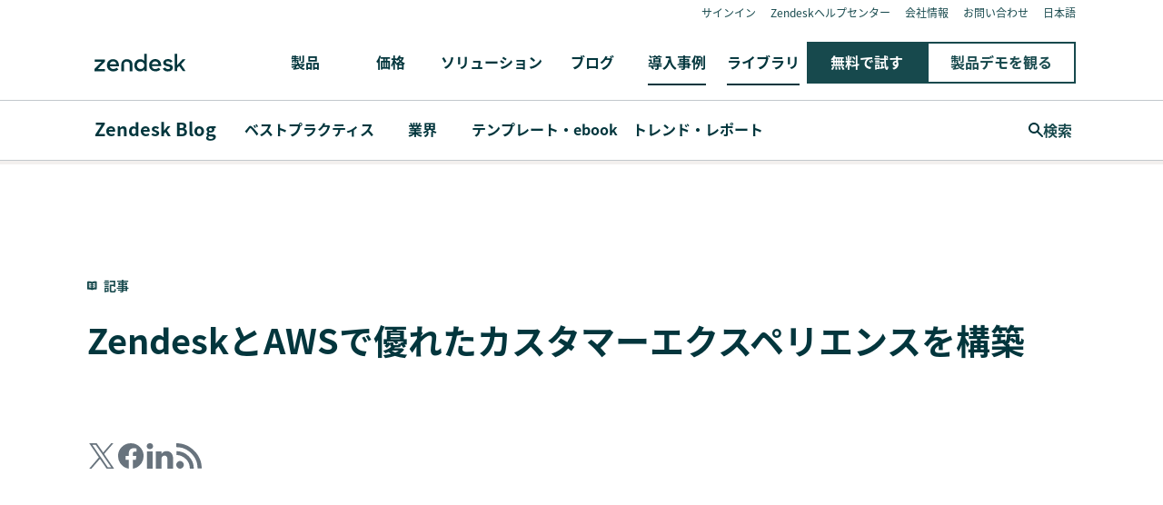

--- FILE ---
content_type: application/javascript; charset=UTF-8
request_url: https://www.zendesk.co.jp/web-assets/_next/static/chunks/22651-a4a7b7fcaf7a42f6.js
body_size: 17059
content:
(self.webpackChunk_N_E=self.webpackChunk_N_E||[]).push([[22651],{18631:function(e,t,r){"use strict";Object.defineProperty(t,"__esModule",{value:!0});var a,n=r(10434),o=r(67294),i=(a=Object.create(null),o&&Object.keys(o).forEach(function(e){if("default"!==e){var t=Object.getOwnPropertyDescriptor(o,e);Object.defineProperty(a,e,t.get?t:{enumerable:!0,get:function(){return o[e]}})}}),a.default=o,Object.freeze(a));t.default=function(e){return i.createElement("svg",n({xmlns:"http://www.w3.org/2000/svg",width:16,height:16,fill:"currentColor",viewBox:"0 0 16 16"},e),i.createElement("path",{fill:"currentColor",fillRule:"evenodd",d:"M8 0a8 8 0 1 0 0 16A8 8 0 0 0 8 0m0 9.5a.5.5 0 0 1-.5-.5V4.5a.5.5 0 0 1 1 0V9a.5.5 0 0 1-.5.5m0 1A.75.75 0 1 1 8 12a.75.75 0 0 1 0-1.5",clipRule:"evenodd"}))}},60951:function(e,t,r){"use strict";Object.defineProperty(t,"__esModule",{value:!0});var a,n=r(10434),o=r(67294),i=(a=Object.create(null),o&&Object.keys(o).forEach(function(e){if("default"!==e){var t=Object.getOwnPropertyDescriptor(o,e);Object.defineProperty(a,e,t.get?t:{enumerable:!0,get:function(){return o[e]}})}}),a.default=o,Object.freeze(a));t.default=function(e){return i.createElement("svg",n({xmlns:"http://www.w3.org/2000/svg",width:16,height:16,fill:"currentColor",viewBox:"0 0 16 16"},e),i.createElement("path",{fill:"currentColor",fillRule:"evenodd",d:"M0 8a8 8 0 1 1 16 0A8 8 0 0 1 0 8m10.88-1.175a.5.5 0 1 0-.76-.65l-2.648 3.09-1.368-1.369a.5.5 0 1 0-.708.708l2.132 2.131z",clipRule:"evenodd"}))}},60088:function(e,t){"use strict";Object.defineProperty(t,"__esModule",{value:!0}),t.getComponentStyles=void 0,t.getComponentStyles=(e,t)=>{let r=t.theme&&t.theme.components;if(!r)return;let a=r[e];return"function"==typeof a?a(t):a||""}},93738:function(e,t,r){"use strict";r.r(t),r.d(t,{Checkbox:function(){return ee},FauxInput:function(){return e1},Field:function(){return T},Fieldset:function(){return U},File:function(){return rV},FileList:function(){return tX},FileUpload:function(){return tA},Hint:function(){return X.k},Input:function(){return eb},InputGroup:function(){return tL},Label:function(){return K._},MediaInput:function(){return rz},Message:function(){return Q.v},MultiThumbRange:function(){return th},Radio:function(){return ev},Range:function(){return eV},Select:function(){return e6},Textarea:function(){return eP},Tiles:function(){return tS},Toggle:function(){return eL},VALIDATION:function(){return er.at}});var a,n,o,i,l,s,d,c,u,m,h,p,f,b,g,v,w,y,x,k,E,C,O,j,$,V,I=r(67294),M=r(87237),z=r(24990),H=r(19521),P=r(93835),S=r(86361);let Z="forms.field",R=H.default.div.attrs({"data-garden-id":Z,"data-garden-version":"8.76.2"}).withConfig({displayName:"StyledField",componentId:"sc-12gzfsu-0"})(["position:relative;direction:",";margin:0;border:0;padding:0;font-size:0;",";"],e=>e.theme.rtl?"rtl":"ltr",e=>(0,P.Z)(Z,e));R.defaultProps={theme:S.Z};let T=I.forwardRef((e,t)=>{let[r,a]=(0,I.useState)(!1),[n,o]=(0,I.useState)(!1),[i,l]=(0,I.useState)(!1),[s,d]=(0,I.useState)(!1),c=(0,I.useRef)(null),{getInputProps:u,getMessageProps:m,...h}=(0,M.U)({idPrefix:e.id,hasHint:r,hasMessage:n}),p=(0,I.useMemo)(()=>({...h,getInputProps:u,getMessageProps:m,isLabelActive:i,setIsLabelActive:l,isLabelHovered:s,setIsLabelHovered:d,hasHint:r,setHasHint:a,hasMessage:n,setHasMessage:o,multiThumbRangeRef:c}),[h,u,m,i,s,r,n]);return I.createElement(z.z.Provider,{value:p},I.createElement(R,Object.assign({},e,{ref:t})))});T.displayName="Field";var N=r(45697),L=r.n(N),B=r(71165);let F="forms.fieldset_legend",A=(0,H.default)(B.a).attrs({as:"legend","data-garden-id":F,"data-garden-version":"8.76.2"}).withConfig({displayName:"StyledLegend",componentId:"sc-6s0zwq-0"})(["padding:0;",";"],e=>(0,P.Z)(F,e));A.defaultProps={theme:S.Z};var D=r(69085);let _=(0,I.forwardRef)((e,t)=>{let r=(0,D.Z)();return I.createElement(A,Object.assign({},e,r,{ref:t}))});_.displayName="Fieldset.Legend";let W="forms.fieldset",q=(0,H.default)(R).attrs({as:"fieldset","data-garden-id":W,"data-garden-version":"8.76.2"}).withConfig({displayName:"StyledFieldset",componentId:"sc-1vr4mxv-0"})(["","{margin-top:","px;}",";"],R,e=>e.theme.space.base*(e.isCompact?1:2),e=>(0,P.Z)(W,e));q.defaultProps={theme:S.Z};let G=(0,I.forwardRef)((e,t)=>{let r=(0,I.useMemo)(()=>({isCompact:e.isCompact}),[e.isCompact]);return I.createElement(D.P.Provider,{value:r},I.createElement(q,Object.assign({},e,{ref:t})))});G.displayName="Fieldset",G.propTypes={isCompact:L().bool};let U=G;U.Legend=_;var X=r(81659),K=r(71364),Q=r(13937),J=r(68584),Y=r(8872);let ee=I.forwardRef((e,t)=>{let{indeterminate:r,children:a,...n}=e,o=(0,D.Z)(),i=(0,z.Z)(),l=e=>{e&&(e.indeterminate=r)},s={ref:e=>{[l,t].forEach(t=>{t&&("function"==typeof t?t(e):t.current=e)})},...n,...o};return i&&(s=i.getInputProps(s)),I.createElement(J.r.Provider,{value:"checkbox"},I.createElement(Y.Q,s),a)});ee.displayName="Checkbox",ee.propTypes={isCompact:L().bool,indeterminate:L().bool};var et=r(22541),er=r(16508);let ea=(0,I.createContext)(void 0),en=()=>(0,I.useContext)(ea);var eo=r(78770),ei=r(27484),el=r(92644),es=r(97538),ed=r(53076),ec=r(21818);let eu="forms.input",em=e=>"warning"===e||"error"===e,eh=e=>{let t,r,a;let n="primaryHue",o=(0,ei.t)("neutralHue",400,e.theme),i=n,l=600;if(e.validation){let o=n;"success"===e.validation?o="successHue":"warning"===e.validation?(o="warningHue",l=700):"error"===e.validation&&(o="dangerHue"),r=t=(0,ei.t)(o,600,e.theme),a=t,i=o}else t=(0,ei.t)("neutralHue",300,e.theme),a=r=(0,ei.t)("primaryHue",600,e.theme);let s=(0,ei.t)("neutralHue",100,e.theme),d=(0,ei.t)("neutralHue",300,e.theme),c=(0,ei.t)("neutralHue",200,e.theme),u=(0,ei.t)("neutralHue",400,e.theme),m=t;return e.isFocused&&(m=a),e.isHovered&&(m=r),(0,H.css)(["border-color:",";background-color:",";color:",";&::placeholder{color:",";}&[readonly],&[aria-readonly='true']{border-color:",";background-color:",";}&:hover{border-color:",";}"," &:disabled,&[aria-disabled='true']{border-color:",";background-color:",";color:",";}"],m,e.isBare?"transparent":(0,ei.t)("background",600,e.theme),(0,ei.t)("foreground",600,e.theme),o,d,!e.isBare&&s,r,(0,el.j)({theme:e.theme,inset:e.focusInset,condition:!e.isBare,hue:i,shade:l,styles:{borderColor:a}}),c,!e.isBare&&s,u)},ep=e=>{let t,r,a,n;let o=e.theme.fontSizes.md,i=`${3*e.theme.space.base}px`;e.isCompact?(t=`${8*e.theme.space.base}px`,r=`${1.5*e.theme.space.base}px`,a=(0,eo.mA)(`${e.theme.fontSizes.sm} - 1`),n=`${6*e.theme.space.base}px`):(t=`${10*e.theme.space.base}px`,r=`${2.5*e.theme.space.base}px`,a=e.theme.fontSizes.sm,n=`${7*e.theme.space.base}px`);let l=(0,eo.mA)(`${t} - (${r} * 2) - (${e.theme.borderWidths.sm} * 2)`),s=e.isBare?"0":`${(0,eo.em)(r,o)} ${(0,eo.em)(i,o)}`,d=(0,eo.mA)(`(${l} - ${n}) / 2`),c=(0,eo.mA)(`${r} + ${d} - ${i}`);return(0,H.css)(["padding:",";min-height:",";line-height:",";font-size:",";&::-ms-browse{font-size:",";}&[type='date'],&[type='datetime-local'],&[type='file'],&[type='month'],&[type='time'],&[type='week']{max-height:",";}&[type='file']{line-height:1;}@supports (-ms-ime-align:auto){&[type='color']{padding:",";}}&::-moz-color-swatch{margin-top:",";margin-left:",";width:calc(100% + ",");height:",";}&::-webkit-color-swatch{margin:"," ",";}",":not([hidden]) + &&,"," + &&,"," + &&,&& + ",",&& ~ ","{margin-top:","px;}"],s,e.isBare?"1em":t,(0,es.Z)(l,o),o,a,t,e.isCompact?"0 2px":"1px 3px",d,c,(0,eo.mA)(`${c} * -2`),n,d,c,B.a,ed.q,ec.g,ed.q,ec.g,e.theme.space.base*(e.isCompact?1:2))},ef=H.default.input.attrs(e=>({"data-garden-id":eu,"data-garden-version":"8.76.2","aria-invalid":em(e.validation)})).withConfig({displayName:"StyledTextInput",componentId:"sc-k12n8x-0"})(["appearance:none;transition:border-color 0.25s ease-in-out,box-shadow 0.1s ease-in-out,background-color 0.25s ease-in-out,color 0.25s ease-in-out,z-index 0.25s ease-in-out;direction:",";border:",";border-radius:",";width:100%;box-sizing:border-box;vertical-align:middle;font-family:inherit;&::-ms-browse{border-radius:",";}&::-ms-clear,&::-ms-reveal{display:none;}&::-moz-color-swatch{border:none;border-radius:",";}&::-webkit-color-swatch{border:none;border-radius:",";}&::-webkit-color-swatch-wrapper{padding:0;}&::-webkit-clear-button,&::-webkit-inner-spin-button,&::-webkit-search-cancel-button,&::-webkit-search-results-button{display:none;}&::-webkit-datetime-edit{direction:",";line-height:1;}&::placeholder{opacity:1;}&:invalid{box-shadow:none;}&[type='file']::-ms-value{display:none;}@media screen and (min--moz-device-pixel-ratio:0){&[type='number']{appearance:textfield;}}",";",";&:disabled{cursor:default;}",";"],e=>e.theme.rtl&&"rtl",e=>e.isBare?"none":e.theme.borders.sm,e=>e.isBare?"0":e.theme.borderRadii.md,e=>e.theme.borderRadii.sm,e=>e.theme.borderRadii.sm,e=>e.theme.borderRadii.sm,e=>e.theme.rtl&&"rtl",e=>ep(e),e=>eh(e),e=>(0,P.Z)(eu,e));ef.defaultProps={theme:S.Z};let eb=I.forwardRef((e,t)=>{let{onSelect:r,...a}=e,n=(0,z.Z)(),o=en(),i={ref:t,onSelect:a.readOnly?(0,et.Mj)(r,e=>{e.currentTarget.select()}):r,...a};return o&&(i={...i,isCompact:o.isCompact||i.isCompact,focusInset:void 0===a.focusInset||a.focusInset}),n&&(i=n.getInputProps(i)),I.createElement(ef,i)});eb.propTypes={isCompact:L().bool,isBare:L().bool,focusInset:L().bool,validation:L().oneOf(er.at)},eb.displayName="Input";var eg=r(67347);let ev=I.forwardRef((e,t)=>{let{children:r,...a}=e,n=(0,D.Z)(),o=(0,z.Z)(),i={ref:t,...a,...n};return o&&(i=o.getInputProps(i)),I.createElement(J.r.Provider,{value:"radio"},I.createElement(eg.C,i),r)});ev.displayName="Radio",ev.propTypes={isCompact:L().bool};var ew=r(35878),ey=r(63072);let ex="forms.range",ek=function(e){let t=arguments.length>1&&void 0!==arguments[1]?arguments[1]:"";return`
    &${t}::-moz-range-thumb {
      ${e}
    }

    &${t}::-ms-thumb {
      ${e}
    }

    &${t}::-webkit-slider-thumb {
      ${e}
    }
  `},eE=function(e){let t=arguments.length>1&&void 0!==arguments[1]?arguments[1]:"";return`
    &${t}::-moz-range-track {
      ${e}
    }

    &${t}::-ms-track {
      ${e}
    }

    &${t}::-webkit-slider-runnable-track {
      ${e}
    }
  `},eC=function(e){let t=arguments.length>1&&void 0!==arguments[1]?arguments[1]:"";return`
    &${t}::-moz-range-progress {
      ${e}
    }

    &${t}::-ms-fill-lower {
      ${e}
    }
  `},eO=e=>{let t=(0,ei.t)("primaryHue",600,e.theme),r=e.theme.shadows.lg((0,eo.mA)(`${e.theme.space.base} * 1px`),(0,eo.mA)(`${e.theme.space.base} * 2px`),(0,ei.t)("neutralHue",800,e.theme,.24)),a=(0,ey.F)({theme:e.theme}),n=(0,ei.t)("primaryHue",700,e.theme),o=(0,ei.t)("neutralHue",300,e.theme),i=(0,ei.t)("neutralHue",200,e.theme),l=e.hasLowerTrack?t:"",s=e.hasLowerTrack?`linear-gradient(${l}, ${l})`:"",d=e.hasLowerTrack?o:"",c=e.hasLowerTrack?`linear-gradient(${d}, ${d})`:"";return(0,H.css)([""," "," "," "," "," "," "," "," ",""],eE(`
      background-color: ${i};
      background-image: ${s}; /* provide means for styling lower range on WebKit */
    `),ek(`
      border-color: ${t};
      box-shadow: ${r};
      background-color: ${t};
    `),eC(`
      background-color: ${l};
    `),ek(`
        transition:
          border-color .25s ease-in-out,
          background-color .25s ease-in-out;
        border-color: ${n};
        background-color: ${n};
      `,":hover"),ek(`
        box-shadow: ${a};
      `,'[data-garden-focus-visible="true"]'),ek(`
        border-color: ${t};
        background-color: ${n};
      `,":active"),eE(`
        background-image: ${c};
      `,":disabled"),ek(`
        border-color: ${o};
        box-shadow: none;
        background-color: ${o};
      `,":disabled"),eC(`
        background-color: ${d};
      `,":disabled"))},ej=e=>{let t=(0,eo.mA)(`${e.theme.space.base} * 5px`),r=(0,eo.mA)(`${e.theme.space.base} * 1.5px`),a=(0,eo.mA)(`(${t} - ${r}) / 2 + ${e.theme.shadowWidths.md}`),n=(0,eo.mA)(`(${r} - ${t}) / 2`);return(0,H.css)(["",":not([hidden]) + &,"," + &,"," + &,& + ",",& + ","{margin-top:",";}",";"," ",""],B.a,ed.q,ec.g,ed.q,ec.g,(0,eo.mA)(`${e.theme.space.base} * 2px`),eE(`
      margin: ${a} 0;
      border-radius: ${r};
      height: ${r};
    `),ek(`
      margin: ${n} 0; /* reset for IE */
      width: ${t};
      height: ${t};
    `),eC(`
      border-top-${e.theme.rtl?"right":"left"}-radius: ${r};
      border-bottom-${e.theme.rtl?"right":"left"}-radius: ${r};
      height: ${r};
    `))},e$=H.default.input.attrs(e=>({"data-garden-id":ex,"data-garden-version":"8.76.2",type:"range",style:{backgroundSize:e.hasLowerTrack&&e.backgroundSize}})).withConfig({displayName:"StyledRangeInput",componentId:"sc-1iv2yqp-0"})(["appearance:none;direction:",";margin:0;background-color:inherit;cursor:pointer;padding:0;width:100%;vertical-align:middle;"," &::-webkit-slider-container,&::-webkit-slider-runnable-track{background-size:inherit;}",";"," ",";&::-moz-focus-outer{border:0;}&::-ms-tooltip{display:none;}&:focus{outline:none;}&:disabled{cursor:default;}",";"],e=>e.theme.rtl&&"rtl",e=>eE(`
      appearance: none;
      border-color: transparent; /* reset for IE */
      background-repeat: repeat-y;
      background-size: 0;
      background-position: ${e.theme.rtl?"100% 100%":"0% 0%"};
      width: 99.8%; /* fix for IE which cuts off the upper track's border radius */
      color: transparent; /* reset for IE */
      box-sizing: border-box; /* reset for IE */
    `),e=>ej(e),e=>ek(`
      appearance: none;
      transition: box-shadow .1s ease-in-out;
      border: ${e.theme.borders.md};
      border-radius: 100%;
      box-sizing: border-box;
    `),e=>eO(e),e=>(0,P.Z)(ex,e));e$.defaultProps={backgroundSize:"0%",hasLowerTrack:!0,theme:S.Z};let eV=I.forwardRef((e,t)=>{let{hasLowerTrack:r,min:a,max:n,step:o,...i}=e,[l,s]=(0,I.useState)("0"),d=(0,I.useRef)(),c=(0,z.Z)(),u=(0,I.useCallback)(e=>{let t=n,{value:r}=e;parseFloat(t)<parseFloat(a)&&(t=100);let o=100*(r-a)/(t-a);s(`${o}%`)},[n,a,o]);(0,I.useEffect)(()=>{u(d.current)},[d,u,i.value]);let m=r?(0,et.Mj)(i.onChange,e=>{u(e.target)}):i.onChange,h={ref:(0,ew.Z)([d,t]),hasLowerTrack:r,min:a,max:n,step:o,backgroundSize:l,...i,onChange:m};return c&&(h=c.getInputProps(h)),I.createElement(e$,h)});eV.defaultProps={hasLowerTrack:!0,min:0,max:100,step:1},eV.displayName="Range";let eI="forms.textarea",eM=`
  visibility: hidden;
  position: absolute;
  overflow: hidden;
  height: 0;
  top: 0;
  left: 0;
  transform: translateZ(0);
`,ez=(0,H.default)(ef).attrs({as:"textarea","data-garden-id":eI,"data-garden-version":"8.76.2"}).withConfig({displayName:"StyledTextarea",componentId:"sc-wxschl-0"})(["resize:",";overflow:auto;",";",";"],e=>e.isResizable?"vertical":"none",e=>e.isHidden&&eM,e=>(0,P.Z)(eI,e));ez.defaultProps={theme:S.Z};let eH=e=>parseInt(e,10)||0,eP=I.forwardRef((e,t)=>{let{minRows:r,maxRows:a,style:n,onChange:o,onSelect:i,...l}=e,s=(0,z.Z)(),d=(0,I.useRef)(),c=(0,I.useRef)(null),[u,m]=(0,I.useState)({overflow:!1,height:0}),h=null!==l.value&&void 0!==l.value,p=(void 0!==r||void 0!==a)&&!l.isResizable,f=(0,I.useCallback)(()=>{if(!p)return;let e=d.current,t=window.getComputedStyle(e),n=c.current;n.style.width=t.width,n.value=e.value||e.placeholder||" ";let o=t.boxSizing,i=eH(t.paddingBottom)+eH(t.paddingTop),l=eH(t.borderTopWidth)+eH(t.borderBottomWidth),s=n.scrollHeight-i;n.value="x";let u=n.scrollHeight-i,h=s;r&&(h=Math.max(Number(r)*u,h)),a&&(h=Math.min(Number(a)*u,h));let f=(h=Math.max(h,u))+("border-box"===o?i+l:0),b=1>=Math.abs(h-s);m(e=>f>0&&Math.abs((e.height||0)-f)>1||e.overflow!==b?{overflow:b,height:f}:e)},[a,r,d,p]),b=(0,I.useCallback)(e=>{h||f(),o&&o(e)},[f,h,o]);(0,I.useLayoutEffect)(()=>{f()});let g={};p&&(g.height=u.height,g.overflow=u.overflow?"hidden":void 0);let v=l.readOnly?(0,et.Mj)(i,e=>{e.currentTarget.select()}):i,w={ref:(0,ew.Z)([d,t]),rows:r,onChange:b,onSelect:v,style:{...g,...n},...l};return s&&(w=s.getInputProps(w)),I.createElement(I.Fragment,null,I.createElement(ez,w),p&&I.createElement(ez,{"aria-hidden":!0,readOnly:!0,isHidden:!0,className:l.className,ref:c,tabIndex:-1,isBare:l.isBare,isCompact:l.isCompact,style:n}))});eP.propTypes={isCompact:L().bool,isBare:L().bool,focusInset:L().bool,isResizable:L().bool,minRows:L().number,maxRows:L().number,validation:L().oneOf(er.at)},eP.displayName="Textarea";var eS=r(26605);let eZ="forms.toggle",eR=e=>{let t=(0,ei.t)("neutralHue",500,e.theme),r=(0,ei.t)("neutralHue",600,e.theme),a=(0,ei.t)("neutralHue",700,e.theme);return(0,H.css)(["& ~ ","::before{background-color:",";}&:enabled ~ ",":hover::before{background-color:",";}&:enabled ~ ",":active::before{background-color:",";}"],eS.g,t,eS.g,r,eS.g,a)},eT=e=>{let t=`${5*e.theme.space.base}px`,r=`${10*e.theme.space.base}px`,a=e.theme.iconSizes.md,n=(0,eo.mA)(`(${t} - ${a}) / 2`),o=(0,eo.mA)(`${r} - ${a} - ${n}`);return(0,H.css)(["top:0;width:",";height:",";& ~ ","::before{width:",";height:",";}& ~ "," > svg{top:",";",":",";width:",";height:",";}&:checked ~ "," > svg{",":",";}"],r,t,eS.g,r,t,eS.g,n,e.theme.rtl?"right":"left",n,a,a,eS.g,e.theme.rtl?"right":"left",o)},eN=(0,H.default)(Y.Q).attrs({"data-garden-id":eZ,"data-garden-version":"8.76.2"}).withConfig({displayName:"StyledToggleInput",componentId:"sc-sgp47s-0"})(["& ~ ","::before{top:0;transition:box-shadow .1s ease-in-out,background-color .15s ease-in-out,color .25s ease-in-out;border:none;border-radius:100px;}",";",";",";"],eS.g,e=>eT(e),e=>eR(e),e=>(0,P.Z)(eZ,e));eN.defaultProps={theme:S.Z};let eL=I.forwardRef((e,t)=>{let{children:r,...a}=e,n=(0,D.Z)(),o=(0,z.Z)(),i={ref:t,...a,...n};return o&&(i=o.getInputProps(i)),I.createElement(J.r.Provider,{value:"toggle"},I.createElement(eN,i),r)});function eB(){return(eB=Object.assign?Object.assign.bind():function(e){for(var t=1;t<arguments.length;t++){var r=arguments[t];for(var a in r)Object.prototype.hasOwnProperty.call(r,a)&&(e[a]=r[a])}return e}).apply(this,arguments)}eL.displayName="Toggle",eL.propTypes={isCompact:L().bool};var eF=function(e){return I.createElement("svg",eB({xmlns:"http://www.w3.org/2000/svg",width:16,height:16,focusable:"false",viewBox:"0 0 16 16","aria-hidden":"true"},e),a||(a=I.createElement("path",{fill:"currentColor",d:"M12.688 5.61a.5.5 0 01.69.718l-.066.062-5 4a.5.5 0 01-.542.054l-.082-.054-5-4a.5.5 0 01.55-.83l.074.05L8 9.359l4.688-3.75z"})))};let eA="forms.media_figure",eD=e=>{let t=600;return e.isDisabled?t=400:(e.isHovered||e.isFocused)&&(t=700),(0,H.css)(["color:",";"],(0,ei.t)("neutralHue",t,e.theme))},e_=e=>{let t;let r=e.theme.iconSizes.md,a=`1px ${2*e.theme.space.base}px auto 0`,n=`1px 0 auto ${2*e.theme.space.base}px`;return t="start"===e.position?e.theme.rtl?n:a:e.theme.rtl?a:n,(0,H.css)(["margin:",";width:",";height:",";"],t,r,r)},eW=(0,H.default)(e=>{let{children:t,position:r,isHovered:a,isFocused:n,isDisabled:o,isRotated:i,theme:l,...s}=e;return I.cloneElement(I.Children.only(t),s)}).attrs({"data-garden-id":eA,"data-garden-version":"8.76.2"}).withConfig({displayName:"StyledTextMediaFigure",componentId:"sc-1qepknj-0"})(["transform:",";transition:transform 0.25s ease-in-out,color 0.25s ease-in-out;",";"," ",";"],e=>e.isRotated&&`rotate(${e.theme.rtl?"-":"+"}180deg)`,e=>eD(e),e=>e_(e),e=>(0,P.Z)(eA,e));eW.defaultProps={theme:S.Z};let eq=e=>{let t=(0,ei.t)("neutralHue",700,e.theme);return(0,H.css)(["&:hover + ",",&:focus + ",",&:focus-visible + ",",&[data-garden-focus-visible='true'] + ","{color:",";}"],eW,eW,eW,eW,t)},eG=e=>{let t=(0,eo.mA)(`${e.theme.iconSizes.md} + ${5*e.theme.space.base}`),r=`${e.theme.space.base*(e.isCompact?1.5:2.5)+1}px`,a=`${3*e.theme.space.base}px`;return(0,H.css)(["padding-",":",";& + ","{top:",";",":",";}"],e.theme.rtl?"left":"right",!e.isBare&&t,eW,r,e.theme.rtl?"left":"right",a)},eU=(0,H.default)(ef).attrs({"data-garden-id":"forms.select","data-garden-version":"8.76.2",as:"select"}).withConfig({displayName:"StyledSelect",componentId:"sc-8xdxpt-0"})(["cursor:pointer;text-overflow:ellipsis;",";",";&::-ms-expand{display:none;}&::-ms-value{background-color:transparent;color:inherit;}&:-moz-focusring{transition:none;text-shadow:0 0 0 ",";color:transparent;}& + ","{position:absolute;pointer-events:none;}"],e=>eG(e),e=>eq(e),e=>(0,ei.t)("foreground",600,e.theme),eW);eU.defaultProps={theme:S.Z};let eX="forms.faux_input",eK={success:"successHue",warning:"warningHue",error:"dangerHue"};function eQ(e){let t=arguments.length>1&&void 0!==arguments[1]?arguments[1]:"primaryHue";return e?eK[e]:t}let eJ=(0,H.default)(ef).attrs(e=>({as:"div","aria-readonly":e.isReadOnly,"aria-disabled":e.isDisabled,"data-garden-id":eX,"data-garden-version":"8.76.2"})).withConfig({displayName:"StyledTextFauxInput",componentId:"sc-yqw7j9-0"})(["display:",";align-items:",";cursor:",";overflow:hidden;"," & > ","{vertical-align:",";","{box-shadow:unset;}}& > ","{flex-shrink:",";}",";"],e=>e.mediaLayout?"inline-flex":"inline-block",e=>e.mediaLayout&&"baseline",e=>e.mediaLayout&&!e.isDisabled?"text":"default",e=>{let{theme:t,validation:r,focusInset:a,isBare:n,isFocused:o}=e;return(0,H.css)(["",""],(0,el.j)({theme:t,inset:a,condition:!n,hue:eQ(r),shade:"warning"===r?700:600,selector:o?"&":"&:focus-within",styles:{borderColor:(0,ei.t)(eQ(r),600,t)}}))},ef,e=>!e.mediaLayout&&"baseline",el.i,eW,e=>e.mediaLayout&&"0",e=>(0,P.Z)(eX,e));eJ.defaultProps={theme:S.Z};let eY=(0,H.default)(eJ).attrs({"data-garden-id":"forms.select_wrapper","data-garden-version":"8.76.2"}).withConfig({displayName:"StyledSelectWrapper",componentId:"sc-i7b6hw-0"})(["position:relative;padding:0;overflow:visible;& > ","{border-color:transparent;background-color:transparent;","{box-shadow:unset;}}"],eU,el.i);eY.defaultProps={theme:S.Z};let e0=e=>I.createElement(eW,Object.assign({position:"start"},e));e0.displayName="FauxInput.StartIcon";let e5=e=>I.createElement(eW,Object.assign({position:"end"},e));e5.displayName="FauxInput.EndIcon";let e2=(0,I.forwardRef)((e,t)=>{let{onFocus:r,onBlur:a,disabled:n,readOnly:o,isFocused:i,...l}=e,[s,d]=(0,I.useState)(!1),c=(0,et.Mj)(r,()=>{d(!0)}),u=(0,et.Mj)(a,()=>{d(!1)});return I.createElement(eJ,Object.assign({onFocus:c,onBlur:u,isFocused:void 0===i?s:i,isReadOnly:o,isDisabled:n,tabIndex:n?void 0:0},l,{ref:t}))});e2.displayName="FauxInput",e2.propTypes={isCompact:L().bool,isBare:L().bool,focusInset:L().bool,disabled:L().bool,readOnly:L().bool,validation:L().oneOf(er.at),isFocused:L().bool,isHovered:L().bool};let e1=e2;e1.EndIcon=e5,e1.StartIcon=e0;let e6=I.forwardRef((e,t)=>{let{disabled:r,isCompact:a,validation:n,focusInset:o,isBare:i,...l}=e,s=(0,z.Z)(),d={disabled:r,isBare:i,isCompact:a,validation:n,focusInset:o,ref:t,...l};return s&&(d=s.getInputProps(d)),I.createElement(eY,{isCompact:a,isBare:i,validation:n,focusInset:o},I.createElement(eU,d),!i&&I.createElement(e1.EndIcon,{isDisabled:r},I.createElement(eF,null)))});e6.propTypes={isCompact:L().bool,isBare:L().bool,focusInset:L().bool,validation:L().oneOf(er.at)},e6.displayName="Select";var e3=r(91296),e8=r.n(e3);function e7(e){let{trackRef:t,minThumbRef:r,maxThumbRef:a,min:n=0,max:o=100,defaultMinValue:i,defaultMaxValue:l,minValue:s,maxValue:d,onChange:c=()=>void 0,step:u=1,jump:m=u,disabled:h,rtl:p,environment:f}=e,b=f||document,[g,v]=(0,I.useState)({width:0}),w=function(e,t){void 0===e&&(e=n),void 0===t&&(t=o);let r={minValue:e<n?n:e,maxValue:t>o?o:t};return r.maxValue<n&&(r.maxValue=n),r.minValue>r.maxValue&&(r.minValue=r.maxValue),r},[y,x]=(0,I.useState)(w(i,l)),k=null!=s||null!=d,E=k?w(s,d):y,C=k?c:x;(0,I.useEffect)(()=>{let e=e8()(()=>{t.current&&v(t.current.getBoundingClientRect())},100);e();let r=b.defaultView||window;return r.addEventListener("resize",e),()=>{r.removeEventListener("resize",e),e.cancel()}},[b,t]);let O=(0,I.useCallback)(e=>{let t;if(g){let r=p?g.left+g.width:g.left,a=(e.pageX-r)*(p?-1:1)*(o-n)/g.width;t=Math.floor((n+parseInt(a,10))/u)*u}return t},[o,n,g,p,u]),j=(0,I.useCallback)(e=>t=>{if(!h){let r=E.minValue,a=E.maxValue;"min"===e?r=t<n?n:t>E.maxValue?E.maxValue:t:"max"===e&&(a=t>o?o:t<E.minValue?E.minValue:t),isNaN(r)||isNaN(a)||C({minValue:r,maxValue:a})}},[h,o,n,E.maxValue,E.minValue,C]),$=(0,I.useCallback)(function(e){let{onMouseDown:t,...n}=void 0===e?{}:e;return{"data-garden-container-id":"containers.slider.track","data-garden-container-version":"0.1.14","aria-disabled":h,onMouseDown:(0,et.Mj)(t,e=>{if(!h&&0===e.button){let t=O(e);void 0!==t&&(Math.abs(E.minValue-t)<=Math.abs(E.maxValue-t)?(r.current&&r.current.focus(),j("min")(t)):(a.current&&a.current.focus(),j("max")(t)))}}),...n}},[h,O,a,r,E.maxValue,E.minValue,j]),V=(0,I.useCallback)(e=>t=>{let{onKeyDown:r,onMouseDown:a,onTouchStart:i,...l}=t,s=t=>{let r=O(t);void 0!==r&&j(e)(r)},d=t=>{let r=O(t.targetTouches[0]);void 0!==r&&j(e)(r)},c=()=>{b.removeEventListener("mousemove",s),b.removeEventListener("mouseup",c)},f=()=>{b.removeEventListener("touchend",f),b.removeEventListener("touchmove",d)};return{"data-garden-container-id":"containers.slider.thumb","data-garden-container-version":"0.1.14",role:"slider",tabIndex:h?-1:0,"aria-valuemin":"min"===e?n:E.minValue,"aria-valuemax":"min"===e?E.maxValue:o,"aria-valuenow":"min"===e?E.minValue:E.maxValue,onKeyDown:(0,et.Mj)(r,t=>{if(!h){let r;switch(t.key){case et.tW.RIGHT:r=("min"===e?E.minValue:E.maxValue)+(p?-u:u);break;case et.tW.UP:r=("min"===e?E.minValue:E.maxValue)+u;break;case et.tW.LEFT:r=("min"===e?E.minValue:E.maxValue)-(p?-u:u);break;case et.tW.DOWN:r=("min"===e?E.minValue:E.maxValue)-u;break;case et.tW.PAGE_UP:r=("min"===e?E.minValue:E.maxValue)+m;break;case et.tW.PAGE_DOWN:r=("min"===e?E.minValue:E.maxValue)-m;break;case et.tW.HOME:r=n;break;case et.tW.END:r=o}void 0!==r&&(t.preventDefault(),t.stopPropagation(),j(e)(r))}}),onMouseDown:(0,et.Mj)(a,e=>{!h&&0===e.button&&(e.stopPropagation(),b.addEventListener("mousemove",s),b.addEventListener("mouseup",c),e.target&&e.target.focus())}),onTouchStart:(0,et.Mj)(i,e=>{!h&&(e.stopPropagation(),b.addEventListener("touchmove",d),b.addEventListener("touchend",f),e.target&&e.target.focus())}),...l}},[b,h,O,m,o,n,E.maxValue,E.minValue,p,u,j]);return(0,I.useMemo)(()=>({getTrackProps:$,getMinThumbProps:V("min"),getMaxThumbProps:V("max"),trackRect:g,minValue:E.minValue,maxValue:E.maxValue}),[$,V,E.minValue,E.maxValue,g])}let e4=e=>{let{children:t,render:r=t,...a}=e;return I.createElement(I.Fragment,null,r(e7(a)))};e4.propTypes={children:L().func,render:L().func,trackRef:L().any.isRequired,minThumbRef:L().any.isRequired,maxThumbRef:L().any.isRequired,environment:L().any,defaultMinValue:L().number,defaultMaxValue:L().number,minValue:L().number,maxValue:L().number,onChange:L().func,min:L().number,max:L().number,step:L().number,jump:L().number,disabled:L().bool,rtl:L().bool},e4.defaultProps={min:0,max:100,step:1};var e9=r(22445);let te="forms.slider",tt=H.default.div.attrs({"data-garden-id":te,"data-garden-version":"8.76.2"}).withConfig({displayName:"StyledSlider",componentId:"sc-1di437a-0"})(["display:block;position:relative;z-index:0;cursor:pointer;height:",";&[aria-disabled='true']{cursor:default;}",":not([hidden]) + &,"," + &,"," + &,& + ",",& + ","{margin-top:",";}",";"],e=>(0,eo.mA)(`(${e.theme.space.base} * 5px) + (${e.theme.shadowWidths.md} * 2)`),B.a,ed.q,ec.g,ed.q,ec.g,e=>(0,eo.mA)(`${e.theme.space.base} * 2px`),e=>(0,P.Z)(te,e));tt.defaultProps={theme:S.Z};let tr="forms.slider_thumb",ta=e=>{let t=(0,ei.t)("primaryHue",600,e.theme),r=e.theme.shadows.lg((0,eo.mA)(`${e.theme.space.base} * 1px`),(0,eo.mA)(`${e.theme.space.base} * 2px`),(0,ei.t)("neutralHue",800,e.theme,.24)),a=(0,ei.t)("primaryHue",700,e.theme),n=(0,ei.t)("neutralHue",300,e.theme);return(0,H.css)(["border-color:",";box-shadow:",";background-color:",";&:hover,&[data-garden-hover='true']{border-color:",";background-color:",";}"," &:active,&[data-garden-active='true']{border-color:",";background-color:",";}&[aria-disabled='true']{border-color:",";box-shadow:none;background-color:",";}"],t,r,t,a,a,(0,el.j)({theme:e.theme}),t,a,n,n)},tn=e=>{let t=(0,eo.mA)(`${e.theme.space.base} * 5px`),r=(0,eo.mA)(`${t} / -2`);return(0,H.css)(["margin-top:",";width:",";height:",";"],r,t,t)},to=H.default.div.attrs(e=>({"data-garden-id":tr,"data-garden-version":"8.76.2","aria-disabled":e.isDisabled})).withConfig({displayName:"StyledSliderThumb",componentId:"sc-yspbwa-0"})(["appearance:none;position:absolute;top:50%;",":",";transition:border-color 0.25s ease-in-out,box-shadow 0.1s ease-in-out,background-color 0.25s ease-in-out;z-index:1;border:",";border-radius:100%;cursor:inherit;box-sizing:border-box;font-size:0;",";",";",";"],e=>e.theme.rtl?"right":"left",e=>(0,eo.mA)(`${e.position} * 1px`),e=>e.theme.borders.md,e=>tn(e),e=>ta(e),e=>(0,P.Z)(tr,e));to.defaultProps={position:0,theme:S.Z};let ti="forms.slider_track",tl=e=>{let t=(0,ei.t)("neutralHue",200,e.theme),r=(0,ei.t)("primaryHue",600,e.theme),a=(0,ei.t)("neutralHue",300,e.theme);return(0,H.css)(["background-color:",";background-image:linear-gradient(",",",");&[aria-disabled='true']{background-image:linear-gradient(",",",");}"],t,r,r,a,a)},ts=e=>{let t=(0,eo.mA)(`${e.theme.space.base} * 1.5px`),r=(0,eo.mA)(`${e.backgroundPosition} * 1px`),a=(0,eo.mA)(`${e.backgroundSize} * 1px`),n=(0,eo.mA)(`${t} / -2`),o=(0,eo.mA)(`${e.theme.space.base} * 2.5px`);return(0,H.css)(["margin-top:",";border-radius:",";background-position:",";background-size:",";padding:0 ",";"],n,t,r,a,o)},td=H.default.div.attrs(e=>({"data-garden-id":ti,"data-garden-version":"8.76.2","aria-disabled":e.isDisabled})).withConfig({displayName:"StyledSliderTrack",componentId:"sc-aw5m6g-0"})(["position:absolute;top:50%;box-sizing:border-box;background-origin:content-box;background-repeat:repeat-y;width:100%;",";",";",";"],e=>ts(e),e=>tl(e),e=>(0,P.Z)(ti,e));td.defaultProps={backgroundSize:0,backgroundPosition:0,theme:S.Z};let tc="forms.slider_track_rail",tu=e=>{let t=(0,eo.mA)(`${e.theme.space.base} * 1.5px`),r=(0,eo.mA)(`${e.theme.space.base} * 2.5px`);return(0,H.css)(["margin:0 "," 0 ",";height:",";"],e.theme.rtl?`-${r}`:r,e.theme.rtl?r:`-${r}`,t)},tm=H.default.div.attrs({"data-garden-id":tc,"data-garden-version":"8.76.2"}).withConfig({displayName:"StyledSliderTrackRail",componentId:"sc-1o5owbd-0"})(["position:relative;",";",";"],e=>tu(e),e=>(0,P.Z)(tc,e));tm.defaultProps={theme:S.Z};let th=(0,I.forwardRef)((e,t)=>{let{min:r=0,max:a=100,minValue:n,maxValue:o,disabled:i,step:l,jump:s,onChange:d,onMouseDown:c,...u}=e,m=(0,I.useContext)(H.ThemeContext),h=(0,e9.k)(m),p=(0,I.useRef)(null),f=(0,I.useRef)(null),b=(0,I.useRef)(null),{getTrackProps:g,getMinThumbProps:v,getMaxThumbProps:w,trackRect:y,minValue:x,maxValue:k}=e7({trackRef:p,minThumbRef:f,maxThumbRef:b,min:r,max:a,minValue:n,maxValue:o,onChange:d,step:l,jump:s,disabled:i,rtl:m.rtl,environment:h}),{onMouseDown:E,...C}=g({onMouseDown:c}),{isLabelHovered:O,isLabelActive:j,multiThumbRangeRef:$}=(0,z.Z)()||{};(0,I.useEffect)(()=>{$&&($.current=f.current)},[$]);let V=(x-r)/(a-r)*y.width,M=(k-r)/(a-r)*y.width,P=Math.abs(M)-Math.abs(V);return I.createElement(tt,Object.assign({ref:t,onMouseDown:E},u),I.createElement(td,{backgroundSize:P,backgroundPosition:m.rtl?y.width-M:V,isDisabled:i},I.createElement(tm,Object.assign({},C,{ref:p}),I.createElement(to,Object.assign({},v({"aria-label":x}),{isDisabled:i,position:V,ref:f,"data-garden-active":j,"data-garden-hover":O})),I.createElement(to,Object.assign({},w({"aria-label":k}),{isDisabled:i,position:M,ref:b})))))});th.displayName="MultiThumbRange",th.propTypes={min:L().number,max:L().number,minValue:L().number,maxValue:L().number,step:L().number,jump:L().number,disabled:L().bool,onChange:L().func},th.defaultProps={min:0,max:100,step:1};let tp=(0,I.createContext)(void 0),tf=()=>(0,I.useContext)(tp),tb="forms.tile_icon",tg=e=>{let t,r,a;let n=(0,eo.mA)(`${e.theme.iconSizes.md} * 2`);return!e.isCentered&&(t="absolute",r=`${6*e.theme.space.base}px`,a=`left: ${5*e.theme.space.base}px`,e.theme.rtl&&(a=`right: ${5*e.theme.space.base}px`)),(0,H.css)(["position:",";top:",";",";& > *{width:",";height:",";}"],t,r,a,n,n)},tv=H.default.span.attrs({"data-garden-id":tb,"data-garden-version":"8.76.2"}).withConfig({displayName:"StyledTileIcon",componentId:"sc-1wazhg4-0"})(["display:block;transition:color 0.25s ease-in-out;text-align:center;line-height:0;",";",";"],e=>tg(e),e=>(0,P.Z)(tb,e));tv.defaultProps={theme:S.Z};let tw="forms.tile",ty=e=>{let t=(0,ei.t)("neutralHue",600,e.theme),r=(0,ei.t)("neutralHue",800,e.theme),a=(0,ei.t)("neutralHue",300,e.theme),n=(0,ei.t)("primaryHue",600,e.theme,.08),o=(0,ei.t)("primaryHue",600,e.theme),i=(0,ei.t)("primaryHue",600,e.theme,.2),l=(0,ei.t)("neutralHue",100,e.theme),s=(0,ei.t)("neutralHue",200,e.theme),d=(0,ei.t)("neutralHue",400,e.theme),c=(0,ei.t)("primaryHue",700,e.theme),u=(0,ei.t)("primaryHue",800,e.theme);return(0,H.css)(["border:"," ",";border-color:",";background-color:",";color:",";","{color:",";}&:hover:not([aria-disabled='true']){border-color:",";background-color:",";","{color:",";}}"," &:active:not([aria-disabled='true']){border-color:",";background-color:",";","{color:",";}}&[data-garden-selected='true']{border-color:",";background-color:",";color:",";","{color:",";}}&[data-garden-selected='true']:not([aria-disabled='true']):hover{border-color:",";background-color:",";color:",";","{color:",";}}&[data-garden-selected='true']:not([aria-disabled='true']):active{border-color:",";background-color:",";color:",";","{color:",";}}&[aria-disabled='true']{border-color:",";background-color:",";color:",";","{color:",";}}&[data-garden-selected='true'][aria-disabled='true']{background-color:",";color:",";","{color:",";}}"],e.theme.borders.sm,(0,ei.t)("neutralHue",300,e.theme),a,(0,ei.t)("background",600,e.theme),r,tv,t,o,n,tv,r,(0,el.j)({theme:e.theme,hue:o,styles:{borderColor:o},selector:"&:focus-within"}),o,i,tv,r,o,o,(0,ei.t)("background",600,e.theme),tv,(0,ei.t)("background",600,e.theme),c,c,(0,ei.t)("background",600,e.theme),tv,(0,ei.t)("background",600,e.theme),u,u,(0,ei.t)("background",600,e.theme),tv,(0,ei.t)("background",600,e.theme),s,l,d,tv,d,s,d,tv,d)},tx=H.default.label.attrs(e=>({"data-garden-id":tw,"data-garden-version":"8.76.2","data-garden-selected":e.isSelected})).withConfig({displayName:"StyledTile",componentId:"sc-1jjvmxs-0"})(["display:block;position:relative;transition:border-color .25s ease-in-out,box-shadow .1s ease-in-out,background-color .25s ease-in-out,color .25s ease-in-out;border-radius:",";cursor:",";padding:","px;direction:",";min-width:132px;word-break:break-word;",";",";"],e=>e.theme.borderRadii.md,e=>!e.isDisabled&&"pointer",e=>5*e.theme.space.base,e=>e.theme.rtl&&"rtl",e=>ty(e),e=>(0,P.Z)(tw,e));tx.defaultProps={theme:S.Z};let tk=H.default.input.withConfig({displayName:"StyledTileInput",componentId:"sc-1nq2m6q-0"})(["position:absolute;border:0;clip:rect(1px,1px,1px,1px);padding:0;width:1px;height:1px;overflow:hidden;white-space:nowrap;"]);tk.defaultProps={theme:S.Z};let tE=I.forwardRef((e,t)=>{let r,{children:a,value:n,disabled:o,...i}=e,l=tf(),s=(0,I.useRef)(null);return l&&(r={name:l.name,checked:l.value===n,onChange:l.onChange}),I.createElement(tx,Object.assign({ref:t,"aria-disabled":o,isDisabled:o,isSelected:l&&l.value===n},i),a,I.createElement(tk,Object.assign({},r,{disabled:o,value:n,type:"radio",ref:s})))});tE.displayName="Tiles.Tile",tE.propTypes={value:L().string,disabled:L().bool};let tC="forms.tile_description",tO=e=>{let t,r="left";return e.theme.rtl&&(r="right"),e.isCentered||(t=(0,eo.mA)(`(${e.theme.iconSizes.md} * 2) + ${5*e.theme.space.base}px`)),(0,H.css)(["margin-top:","px;margin-",":",";"],e.theme.space.base,r,t)},tj=H.default.span.attrs({"data-garden-id":tC,"data-garden-version":"8.76.2"}).withConfig({displayName:"StyledTileDescription",componentId:"sc-xfuu7u-0"})(["display:block;text-align:",";line-height:",";font-size:",";",";",";"],e=>e.isCentered&&"center",e=>(0,es.Z)(4*e.theme.space.base,e.theme.fontSizes.sm),e=>e.theme.fontSizes.sm,e=>tO(e),e=>(0,P.Z)(tC,e));tj.defaultProps={theme:S.Z};let t$=(0,I.forwardRef)((e,t)=>{let r=tf();return I.createElement(tj,Object.assign({ref:t,isCentered:r&&r.isCentered},e))});t$.displayName="Tiles.Description";let tV=(0,I.forwardRef)((e,t)=>{let r=tf();return I.createElement(tv,Object.assign({ref:t,isCentered:r&&r.isCentered},e))});tV.displayName="Tiles.Icon";let tI="forms.tile_label",tM=e=>{let t,r="left",a=`${2*e.theme.space.base}px`;return e.theme.rtl&&(r="right"),e.isCentered||(t=(0,eo.mA)(`(${e.theme.iconSizes.md} * 2) + ${5*e.theme.space.base}px`),a="0"),(0,H.css)(["margin-top:",";margin-",":",";"],a,r,t)},tz=H.default.span.attrs({"data-garden-id":tI,"data-garden-version":"8.76.2"}).withConfig({displayName:"StyledTileLabel",componentId:"sc-1mypv27-0"})(["display:block;text-align:",";line-height:",";font-size:",";font-weight:",";",";",";"],e=>e.isCentered&&"center",e=>(0,es.Z)(5*e.theme.space.base,e.theme.fontSizes.md),e=>e.theme.fontSizes.md,e=>e.theme.fontWeights.semibold,e=>tM(e),e=>(0,P.Z)(tI,e));tz.defaultProps={theme:S.Z};let tH=(0,I.forwardRef)((e,t)=>{let[r,a]=(0,I.useState)(""),n=(0,I.useRef)(),o=tf();return(0,I.useEffect)(()=>{n.current&&a(n.current.textContent||void 0)},[n]),I.createElement(tz,Object.assign({ref:(0,ew.Z)([n,t]),title:r,isCentered:o&&o.isCentered},e))});tH.displayName="Tiles.Label";let tP=(0,I.forwardRef)((e,t)=>{let{onChange:r,value:a,name:n,isCentered:o,...i}=e,[l,s]=(0,I.useState)(a),d=(0,I.useCallback)(function(){for(var e=arguments.length,t=Array(e),a=0;a<e;a++)t[a]=arguments[a];s(t[0].target.value),r&&r(...t)},[r]),c=(0,et.u5)(a,l),u=(0,I.useMemo)(()=>({onChange:d,value:c,name:n,isCentered:o}),[d,c,n,o]);return I.createElement(tp.Provider,{value:u},I.createElement("div",Object.assign({ref:t,role:"radiogroup"},i)))});tP.displayName="Tiles",tP.propTypes={value:L().string,onChange:L().func,name:L().string.isRequired,isCentered:L().bool},tP.defaultProps={isCentered:!0};let tS=tP;tS.Description=t$,tS.Icon=tV,tS.Label=tH,tS.Tile=tE;let tZ="forms.input_group",tR=e=>{let t=`${e.theme.space.base*(e.isCompact?1:2)}px`;return(0,H.css)(["",":not([hidden]) + &&,"," + &&,"," + &&,&& + ",",&& + ","{margin-top:",";}& > ","{position:relative;flex:1 1 auto;margin-top:0;margin-bottom:0;width:auto;min-width:0;}"],B.a,ed.q,ec.g,ed.q,ec.g,t,ef)},tT=e=>{let t=e.theme.rtl?"right":"left",r=e.theme.rtl?"left":"right";return(0,H.css)(["& > *{z-index:-1;}& > ","{z-index:0;}& > ",":disabled{z-index:-2;}& > ",":hover,& > button:hover,& > ",":focus-visible,& > button:focus-visible,& > ","[data-garden-focus-visible],& > button[data-garden-focus-visible],& > ",":active,& > button:active,& > button[aria-pressed='true'],& > button[aria-pressed='mixed']{z-index:1;}& > button:disabled{border-top-width:0;border-bottom-width:0;}& > *:not(:first-child){margin-",":-",";}& > *:first-child:not(:last-child){border-top-","-radius:0;border-bottom-","-radius:0;}& > *:last-child:not(:first-child){border-top-","-radius:0;border-bottom-","-radius:0;}& > *:not(:first-child):not(:last-child){border-radius:0;}"],ef,ef,ef,ef,ef,ef,t,e.theme.borderWidths.sm,r,r,t,t)},tN=H.default.div.attrs({"data-garden-id":tZ,"data-garden-version":"8.76.2"}).withConfig({displayName:"StyledInputGroup",componentId:"sc-kjh1f0-0"})(["display:inline-flex;position:relative;flex-wrap:nowrap;align-items:stretch;z-index:0;width:100%;",";",";",";"],e=>tR(e),e=>tT(e),e=>(0,P.Z)(tZ,e));tN.defaultProps={theme:S.Z};let tL=I.forwardRef((e,t)=>{let{isCompact:r,...a}=e,n=(0,I.useMemo)(()=>({isCompact:r}),[r]);return I.createElement(ea.Provider,{value:n},I.createElement(tN,Object.assign({ref:t,isCompact:r},a)))});tL.displayName="InputGroup",tL.propTypes={isCompact:L().bool};let tB="forms.file_upload",tF=H.default.div.attrs({"data-garden-id":tB,"data-garden-version":"8.76.2"}).withConfig({displayName:"StyledFileUpload",componentId:"sc-1rodjgn-0"})(["display:flex;align-items:center;justify-content:center;box-sizing:border-box;direction:",";transition:border-color 0.25s ease-in-out,box-shadow 0.1s ease-in-out,background-color 0.25s ease-in-out,color 0.25s ease-in-out;border:dashed ",";border-radius:",";cursor:pointer;text-align:center;user-select:none;",";&[aria-disabled='true']{cursor:default;}",";",";"],e=>e.theme.rtl?"rtl":"ltr",e=>e.theme.borderWidths.sm,e=>e.theme.borderRadii.md,e=>{let t=`${e.theme.space.base*(e.isCompact?1:2)}px`,r=`${e.isCompact?2:4}em`,a=(0,eo.mA)(`${e.theme.space.base*(e.isCompact?2.5:5)} - ${e.theme.borderWidths.sm}`),n=e.theme.fontSizes.md,o=(0,es.Z)(5*e.theme.space.base,n);return(0,H.css)(["padding:"," ",";min-width:4em;line-height:",";font-size:",";",":not([hidden]) + &&,"," + &&,"," + &&,&& + ",",&& + ","{margin-top:",";}"],a,r,o,n,B.a,ed.q,ec.g,ed.q,ec.g,t)},e=>{let t=(0,ei.t)("primaryHue",600,e.theme),r=(0,ei.t)("primaryHue",700,e.theme),a=(0,ei.t)("primaryHue",800,e.theme),n=(0,ei.t)("neutralHue",200,e.theme),o=(0,ei.t)("neutralHue",400,e.theme);return(0,H.css)(["border-color:",";background-color:",";color:",";&:hover{border-color:",";background-color:",";color:",";}"," &:active{border-color:",";background-color:",";color:",";}&[aria-disabled='true']{border-color:",";background-color:",";color:",";}"],e.isDragging?a:(0,ei.t)("neutralHue",600,e.theme),e.isDragging&&(0,eo.m4)(t,.2),e.isDragging?a:t,r,(0,eo.m4)(t,.08),r,(0,el.j)({theme:e.theme,hue:t}),a,(0,eo.m4)(t,.2),a,o,n,o)},e=>(0,P.Z)(tB,e));tF.defaultProps={theme:S.Z};let tA=I.forwardRef((e,t)=>{let{disabled:r,...a}=e;return I.createElement(tF,Object.assign({ref:t,"aria-disabled":r},a,{role:"button"}))});tA.propTypes={isDragging:L().bool,isCompact:L().bool,disabled:L().bool},tA.displayName="FileUpload";let tD="forms.file_list",t_=H.default.ul.attrs({"data-garden-id":tD,"data-garden-version":"8.76.2"}).withConfig({displayName:"StyledFileList",componentId:"sc-gbahjg-0"})(["margin:0;padding:0;list-style:none;",";"],e=>(0,P.Z)(tD,e));t_.defaultProps={theme:S.Z};let tW="forms.file_list.item",tq=H.default.li.attrs({"data-garden-id":tW,"data-garden-version":"8.76.2"}).withConfig({displayName:"StyledFileListItem",componentId:"sc-1ova3lo-0"})(["&:not(:first-child),"," ~ "," > &:first-child{margin-top:","px;}",";"],tF,t_,e=>2*e.theme.space.base,e=>(0,P.Z)(tW,e));tq.defaultProps={theme:S.Z};let tG=(0,I.forwardRef)((e,t)=>{let{...r}=e;return I.createElement(tq,Object.assign({},r,{ref:t}))});tG.displayName="FileList.Item";let tU=(0,I.forwardRef)((e,t)=>{let{...r}=e;return I.createElement(t_,Object.assign({},r,{ref:t}))});tU.displayName="FileList";let tX=tU;function tK(){return(tK=Object.assign?Object.assign.bind():function(e){for(var t=1;t<arguments.length;t++){var r=arguments[t];for(var a in r)Object.prototype.hasOwnProperty.call(r,a)&&(e[a]=r[a])}return e}).apply(this,arguments)}tX.Item=tG;var tQ=function(e){return I.createElement("svg",tK({xmlns:"http://www.w3.org/2000/svg",width:12,height:12,focusable:"false",viewBox:"0 0 12 12","aria-hidden":"true"},e),n||(n=I.createElement("path",{stroke:"currentColor",strokeLinecap:"round",d:"M3 9l6-6m0 6L3 3"})))};function tJ(){return(tJ=Object.assign?Object.assign.bind():function(e){for(var t=1;t<arguments.length;t++){var r=arguments[t];for(var a in r)Object.prototype.hasOwnProperty.call(r,a)&&(e[a]=r[a])}return e}).apply(this,arguments)}var tY=function(e){return I.createElement("svg",tJ({xmlns:"http://www.w3.org/2000/svg",width:16,height:16,focusable:"false",viewBox:"0 0 16 16","aria-hidden":"true"},e),o||(o=I.createElement("path",{stroke:"currentColor",strokeLinecap:"round",d:"M3 13L13 3m0 10L3 3"})))};let t0=(0,I.createContext)(void 0),t5=()=>(0,I.useContext)(t0),t2="forms.file.close",t1=H.default.button.attrs({"data-garden-id":t2,"data-garden-version":"8.76.2"}).withConfig({displayName:"StyledFileClose",componentId:"sc-1m31jbf-0"})(["display:flex;flex-shrink:0;align-items:center;justify-content:center;transition:opacity 0.25s ease-in-out;opacity:0.8;border:none;background:transparent;cursor:pointer;color:",";appearance:none;&:hover{opacity:0.9;}&:focus{outline:none;}",";"],e=>(0,ei.t)("foreground",600,e.theme),e=>(0,P.Z)(t2,e));t1.defaultProps={theme:S.Z};var t6=r(42667);let t3=I.forwardRef((e,t)=>{let r=t5(),a=(0,et.Mj)(e.onMouseDown,e=>e.preventDefault()),n=(0,t6.X)(t3,e,"aria-label","Close");return I.createElement(t1,Object.assign({ref:t,"aria-label":n},e,{type:"button",tabIndex:-1,onMouseDown:a}),r&&r.isCompact?I.createElement(tQ,null):I.createElement(tY,null))});function t8(){return(t8=Object.assign?Object.assign.bind():function(e){for(var t=1;t<arguments.length;t++){var r=arguments[t];for(var a in r)Object.prototype.hasOwnProperty.call(r,a)&&(e[a]=r[a])}return e}).apply(this,arguments)}t3.displayName="File.Close";var t7=function(e){return I.createElement("svg",t8({xmlns:"http://www.w3.org/2000/svg",width:12,height:12,focusable:"false",viewBox:"0 0 12 12","aria-hidden":"true"},e),i||(i=I.createElement("path",{fill:"none",stroke:"currentColor",strokeLinecap:"round",d:"M4.5 2.5V1c0-.3.2-.5.5-.5h2c.3 0 .5.2.5.5v1.5M2 2.5h8m-5.5 7V5m3 4.5V5m-5-.5V11c0 .3.2.5.5.5h6c.3 0 .5-.2.5-.5V4.5"})))};function t4(){return(t4=Object.assign?Object.assign.bind():function(e){for(var t=1;t<arguments.length;t++){var r=arguments[t];for(var a in r)Object.prototype.hasOwnProperty.call(r,a)&&(e[a]=r[a])}return e}).apply(this,arguments)}var t9=function(e){return I.createElement("svg",t4({xmlns:"http://www.w3.org/2000/svg",width:16,height:16,focusable:"false",viewBox:"0 0 16 16","aria-hidden":"true"},e),l||(l=I.createElement("path",{fill:"none",stroke:"currentColor",strokeLinecap:"round",d:"M6.5 2.5V1c0-.3.2-.5.5-.5h2c.3 0 .5.2.5.5v1.5M3 2.5h10m-6.5 11v-8m3 8v-8m-6-1V15c0 .3.2.5.5.5h8c.3 0 .5-.2.5-.5V4.5"})))};let re="forms.file.delete",rt=(0,H.default)(t1).attrs({"data-garden-id":re,"data-garden-version":"8.76.2"}).withConfig({displayName:"StyledFileDelete",componentId:"sc-a8nnhx-0"})(["color:",";",";"],e=>(0,ei.t)("dangerHue",600,e.theme),e=>(0,P.Z)(re,e));rt.defaultProps={theme:S.Z};let rr=I.forwardRef((e,t)=>{let r=t5(),a=(0,et.Mj)(e.onMouseDown,e=>e.preventDefault()),n=(0,t6.X)(rr,e,"aria-label","Delete");return I.createElement(rt,Object.assign({ref:t,"aria-label":n},e,{type:"button",tabIndex:-1,onMouseDown:a}),r&&r.isCompact?I.createElement(t7,null):I.createElement(t9,null))});rr.displayName="File.Delete";let ra="forms.file",rn=H.default.div.attrs({"data-garden-id":ra,"data-garden-version":"8.76.2"}).withConfig({displayName:"StyledFile",componentId:"sc-195lzp1-0"})(["display:flex;position:relative;flex-wrap:nowrap;align-items:center;transition:box-shadow 0.1s ease-in-out;",";",";& > span{overflow:hidden;text-overflow:ellipsis;white-space:nowrap;}& > [role='progressbar']{position:absolute;bottom:0;left:0;transition:opacity 0.2s ease-in-out;margin:0;border-top-left-radius:0;border-top-right-radius:0;width:100%;& > div{border-top-","-radius:0;}}& > [role='progressbar'][aria-valuenow='0'],& > [role='progressbar'][aria-valuenow='100']{opacity:0;}",";"],e=>{let t=`${e.theme.space.base*(e.isCompact?7:10)}px`,r=`${e.theme.space.base*(e.isCompact?2:3)}px`,a=e.theme.fontSizes.md,n=(0,es.Z)(5*e.theme.space.base,a);return`
    box-sizing: border-box;
    border: ${e.theme.borders.sm};
    border-radius: ${e.theme.borderRadii.md};
    padding: 0 ${r};
    height: ${t};
    line-height: ${n};
    font-size: ${a};

    & > span {
      width: 100%;
    }

    & > ${t1} {
      width: ${t};
      height: ${t};
      margin-${e.theme.rtl?"left":"right"}: -${r};
    }
  `},e=>{let t,r,a;return"success"===e.validation?(r=t=(0,ei.t)("successHue",600,e.theme),a=t):"error"===e.validation?(r=t=(0,ei.t)("dangerHue",600,e.theme),a=t):(t=(0,ei.t)("neutralHue",300,e.theme),r=(0,ei.t)("primaryHue",600,e.theme),a=(0,ei.t)("foreground",600,e.theme)),(0,H.css)(["border-color:",";color:",";",""],t,a,(0,el.j)({theme:e.theme,inset:e.focusInset,hue:r,styles:{borderColor:r}}))},e=>e.theme.rtl?"right":"left",e=>(0,P.Z)(ra,e));rn.defaultProps={theme:S.Z};let ro="forms.file.icon",ri=(0,H.default)(e=>{let{children:t,isCompact:r,theme:a,...n}=e;return I.cloneElement(I.Children.only(t),n)}).attrs({"data-garden-id":ro,"data-garden-version":"8.76.2"}).withConfig({displayName:"StyledFileIcon",componentId:"sc-7b3q0c-0"})(["flex-shrink:0;width:",";margin-",":","px;",";"],e=>e.isCompact?e.theme.iconSizes.sm:e.theme.iconSizes.md,e=>e.theme.rtl?"left":"right",e=>2*e.theme.space.base,e=>(0,P.Z)(ro,e));function rl(){return(rl=Object.assign?Object.assign.bind():function(e){for(var t=1;t<arguments.length;t++){var r=arguments[t];for(var a in r)Object.prototype.hasOwnProperty.call(r,a)&&(e[a]=r[a])}return e}).apply(this,arguments)}function rs(){return(rs=Object.assign?Object.assign.bind():function(e){for(var t=1;t<arguments.length;t++){var r=arguments[t];for(var a in r)Object.prototype.hasOwnProperty.call(r,a)&&(e[a]=r[a])}return e}).apply(this,arguments)}function rd(){return(rd=Object.assign?Object.assign.bind():function(e){for(var t=1;t<arguments.length;t++){var r=arguments[t];for(var a in r)Object.prototype.hasOwnProperty.call(r,a)&&(e[a]=r[a])}return e}).apply(this,arguments)}function rc(){return(rc=Object.assign?Object.assign.bind():function(e){for(var t=1;t<arguments.length;t++){var r=arguments[t];for(var a in r)Object.prototype.hasOwnProperty.call(r,a)&&(e[a]=r[a])}return e}).apply(this,arguments)}function ru(){return(ru=Object.assign?Object.assign.bind():function(e){for(var t=1;t<arguments.length;t++){var r=arguments[t];for(var a in r)Object.prototype.hasOwnProperty.call(r,a)&&(e[a]=r[a])}return e}).apply(this,arguments)}function rm(){return(rm=Object.assign?Object.assign.bind():function(e){for(var t=1;t<arguments.length;t++){var r=arguments[t];for(var a in r)Object.prototype.hasOwnProperty.call(r,a)&&(e[a]=r[a])}return e}).apply(this,arguments)}function rh(){return(rh=Object.assign?Object.assign.bind():function(e){for(var t=1;t<arguments.length;t++){var r=arguments[t];for(var a in r)Object.prototype.hasOwnProperty.call(r,a)&&(e[a]=r[a])}return e}).apply(this,arguments)}function rp(){return(rp=Object.assign?Object.assign.bind():function(e){for(var t=1;t<arguments.length;t++){var r=arguments[t];for(var a in r)Object.prototype.hasOwnProperty.call(r,a)&&(e[a]=r[a])}return e}).apply(this,arguments)}function rf(){return(rf=Object.assign?Object.assign.bind():function(e){for(var t=1;t<arguments.length;t++){var r=arguments[t];for(var a in r)Object.prototype.hasOwnProperty.call(r,a)&&(e[a]=r[a])}return e}).apply(this,arguments)}function rb(){return(rb=Object.assign?Object.assign.bind():function(e){for(var t=1;t<arguments.length;t++){var r=arguments[t];for(var a in r)Object.prototype.hasOwnProperty.call(r,a)&&(e[a]=r[a])}return e}).apply(this,arguments)}function rg(){return(rg=Object.assign?Object.assign.bind():function(e){for(var t=1;t<arguments.length;t++){var r=arguments[t];for(var a in r)Object.prototype.hasOwnProperty.call(r,a)&&(e[a]=r[a])}return e}).apply(this,arguments)}function rv(){return(rv=Object.assign?Object.assign.bind():function(e){for(var t=1;t<arguments.length;t++){var r=arguments[t];for(var a in r)Object.prototype.hasOwnProperty.call(r,a)&&(e[a]=r[a])}return e}).apply(this,arguments)}function rw(){return(rw=Object.assign?Object.assign.bind():function(e){for(var t=1;t<arguments.length;t++){var r=arguments[t];for(var a in r)Object.prototype.hasOwnProperty.call(r,a)&&(e[a]=r[a])}return e}).apply(this,arguments)}function ry(){return(ry=Object.assign?Object.assign.bind():function(e){for(var t=1;t<arguments.length;t++){var r=arguments[t];for(var a in r)Object.prototype.hasOwnProperty.call(r,a)&&(e[a]=r[a])}return e}).apply(this,arguments)}function rx(){return(rx=Object.assign?Object.assign.bind():function(e){for(var t=1;t<arguments.length;t++){var r=arguments[t];for(var a in r)Object.prototype.hasOwnProperty.call(r,a)&&(e[a]=r[a])}return e}).apply(this,arguments)}function rk(){return(rk=Object.assign?Object.assign.bind():function(e){for(var t=1;t<arguments.length;t++){var r=arguments[t];for(var a in r)Object.prototype.hasOwnProperty.call(r,a)&&(e[a]=r[a])}return e}).apply(this,arguments)}ri.defaultProps={theme:S.Z};var rE=r(40172);function rC(){return(rC=Object.assign?Object.assign.bind():function(e){for(var t=1;t<arguments.length;t++){var r=arguments[t];for(var a in r)Object.prototype.hasOwnProperty.call(r,a)&&(e[a]=r[a])}return e}).apply(this,arguments)}let rO={pdf:I.createElement(function(e){return I.createElement("svg",rb({xmlns:"http://www.w3.org/2000/svg",width:16,height:16,focusable:"false",viewBox:"0 0 16 16","aria-hidden":"true"},e),w||(w=I.createElement("path",{fill:"none",stroke:"currentColor",strokeLinecap:"round",d:"M14.5 4.2V15a.5.5 0 01-.5.5H2a.5.5 0 01-.5-.5V1A.5.5 0 012 .5h8.85a.5.5 0 01.36.15l3.15 3.2a.5.5 0 01.14.35zm-10 8.3h7m-7-2h7m-1-10V4a.5.5 0 00.5.5h3.5"})),y||(y=I.createElement("rect",{width:8,height:2,x:4,y:7,fill:"currentColor",rx:.5,ry:.5})))},null),zip:I.createElement(function(e){return I.createElement("svg",rg({xmlns:"http://www.w3.org/2000/svg",width:16,height:16,focusable:"false",viewBox:"0 0 16 16","aria-hidden":"true"},e),x||(x=I.createElement("path",{fill:"none",stroke:"currentColor",strokeLinecap:"round",d:"M6.5.5v11M5 2.5h1.5m0 1H8m-3 1h1.5m0 1H8m-3 1h1.5m0 1H8m-3 1h1.5m0 1H8m-3 1h1.5m8-6.3V15c0 .28-.22.5-.5.5H2c-.28 0-.5-.22-.5-.5V1c0-.28.22-.5.5-.5h8.85c.13 0 .26.05.36.15l3.15 3.2c.09.1.14.22.14.35zm-4-3.7V4c0 .28.22.5.5.5h3.5"})))},null),image:I.createElement(function(e){return I.createElement("svg",rv({xmlns:"http://www.w3.org/2000/svg",width:16,height:16,focusable:"false",viewBox:"0 0 16 16","aria-hidden":"true"},e),k||(k=I.createElement("path",{fill:"none",stroke:"currentColor",strokeLinecap:"round",d:"M14.5 4.2V15c0 .28-.22.5-.5.5H2c-.28 0-.5-.22-.5-.5V1c0-.28.22-.5.5-.5h8.85c.13 0 .26.05.36.15l3.15 3.2c.09.1.14.22.14.35zm-4-3.7V4c0 .28.22.5.5.5h3.5m-11 9l2.65-2.65c.2-.2.51-.2.71 0l1.79 1.79c.2.2.51.2.71 0l.79-.79c.2-.2.51-.2.71 0l1.65 1.65"})),E||(E=I.createElement("circle",{cx:10.5,cy:8.5,r:1.5,fill:"currentColor"})))},null),document:I.createElement(function(e){return I.createElement("svg",rw({xmlns:"http://www.w3.org/2000/svg",width:16,height:16,focusable:"false",viewBox:"0 0 16 16","aria-hidden":"true"},e),C||(C=I.createElement("path",{fill:"none",stroke:"currentColor",strokeLinecap:"round",d:"M4.5 7.5h7m-7 1.97h7m-7 2h7m3-7.27V15c0 .28-.22.5-.5.5H2c-.28 0-.5-.22-.5-.5V1c0-.28.22-.5.5-.5h8.85c.13 0 .26.05.36.15l3.15 3.2c.09.1.14.22.14.35zm-4-3.7V4c0 .28.22.5.5.5h3.5"})))},null),spreadsheet:I.createElement(function(e){return I.createElement("svg",ry({xmlns:"http://www.w3.org/2000/svg",width:16,height:16,focusable:"false",viewBox:"0 0 16 16","aria-hidden":"true"},e),O||(O=I.createElement("path",{fill:"none",stroke:"currentColor",strokeLinecap:"round",d:"M4.5 7.5h2m-2 2h2m-2 2h2m2-4h3m-3 2h3m-3 2h3m3-7.3V15c0 .28-.22.5-.5.5H2c-.28 0-.5-.22-.5-.5V1c0-.28.22-.5.5-.5h8.85c.13 0 .26.05.36.15l3.15 3.2c.09.1.14.22.14.35zm-4-3.7V4c0 .28.22.5.5.5h3.5"})))},null),presentation:I.createElement(function(e){return I.createElement("svg",rx({xmlns:"http://www.w3.org/2000/svg",width:16,height:16,focusable:"false",viewBox:"0 0 16 16","aria-hidden":"true"},e),j||(j=I.createElement("path",{fill:"none",stroke:"currentColor",d:"M14.5 4.2V15c0 .28-.22.5-.5.5H2c-.28 0-.5-.22-.5-.5V1c0-.28.22-.5.5-.5h8.85c.13 0 .26.05.36.15l3.15 3.2c.09.1.14.22.14.35zm-4-3.7V4c0 .28.22.5.5.5h3.5M7 9.5h4c.28 0 .5.22.5.5v3c0 .28-.22.5-.5.5H7c-.28 0-.5-.22-.5-.5v-3c0-.28.22-.5.5-.5zm-.5 2H5c-.28 0-.5-.22-.5-.5V8c0-.28.22-.5.5-.5h4c.28 0 .5.22.5.5v1.5"})))},null),generic:I.createElement(function(e){return I.createElement("svg",rk({xmlns:"http://www.w3.org/2000/svg",width:16,height:16,focusable:"false",viewBox:"0 0 16 16","aria-hidden":"true"},e),$||($=I.createElement("path",{fill:"none",stroke:"currentColor",d:"M14.5 4.2V15c0 .28-.22.5-.5.5H2c-.28 0-.5-.22-.5-.5V1c0-.28.22-.5.5-.5h8.85c.13 0 .26.05.36.15l3.15 3.2c.09.1.14.22.14.35zm-4-3.7V4c0 .28.22.5.5.5h3.5"})))},null),success:I.createElement(rE.Z,null),error:I.createElement(function(e){return I.createElement("svg",rC({xmlns:"http://www.w3.org/2000/svg",width:16,height:16,focusable:"false",viewBox:"0 0 16 16","aria-hidden":"true"},e),V||(V=I.createElement("path",{fill:"none",stroke:"currentColor",strokeLinecap:"round",d:"M14.5 4.205V15a.5.5 0 01-.5.5H2a.5.5 0 01-.5-.5V1A.5.5 0 012 .5h8.853a.5.5 0 01.356.15l3.148 3.204a.5.5 0 01.143.35zM10.5.5V4a.5.5 0 00.5.5h3.5m-9 8l5-5m0 5l-5-5"})))},null)},rj={pdf:I.createElement(function(e){return I.createElement("svg",rl({xmlns:"http://www.w3.org/2000/svg",width:12,height:12,focusable:"false",viewBox:"0 0 12 12","aria-hidden":"true"},e),s||(s=I.createElement("path",{fill:"none",stroke:"currentColor",strokeLinecap:"round",d:"M10.5 3.21V11a.5.5 0 01-.5.5H2a.5.5 0 01-.5-.5V1A.5.5 0 012 .5h5.79a.5.5 0 01.35.15l2.21 2.21a.5.5 0 01.15.35zM7.5.5V3a.5.5 0 00.5.5h2.5m-7 6h5"})),d||(d=I.createElement("rect",{width:6,height:3,x:3,y:5,fill:"currentColor",rx:.5,ry:.5})))},null),zip:I.createElement(function(e){return I.createElement("svg",rs({xmlns:"http://www.w3.org/2000/svg",width:12,height:12,focusable:"false",viewBox:"0 0 12 12","aria-hidden":"true"},e),c||(c=I.createElement("path",{fill:"none",stroke:"currentColor",strokeLinecap:"round",d:"M4.5.5v8m0-6h1m-2 1h1m0 1h1m-2 1h1m0 1h1m-2 1h1m6-4.29V11c0 .28-.22.5-.5.5H2c-.28 0-.5-.22-.5-.5V1c0-.28.22-.5.5-.5h5.79c.13 0 .26.05.35.15l2.21 2.21c.1.09.15.21.15.35zM7.5.5V3c0 .28.22.5.5.5h2.5"})))},null),image:I.createElement(function(e){return I.createElement("svg",rd({xmlns:"http://www.w3.org/2000/svg",width:12,height:12,focusable:"false",viewBox:"0 0 12 12","aria-hidden":"true"},e),u||(u=I.createElement("path",{fill:"none",stroke:"currentColor",strokeLinecap:"round",strokeLinejoin:"round",d:"M10.5 3.21V11c0 .28-.22.5-.5.5H2c-.28 0-.5-.22-.5-.5V1c0-.28.22-.5.5-.5h5.79c.13 0 .26.05.35.15l2.21 2.21c.1.09.15.21.15.35zM7.5.5V3c0 .28.22.5.5.5h2.5m-7 6L5 8l1.5 1.5 1-1 1 1"})),m||(m=I.createElement("circle",{cx:8,cy:6,r:1,fill:"currentColor"})))},null),document:I.createElement(function(e){return I.createElement("svg",rc({xmlns:"http://www.w3.org/2000/svg",width:12,height:12,focusable:"false",viewBox:"0 0 12 12","aria-hidden":"true"},e),h||(h=I.createElement("path",{fill:"none",stroke:"currentColor",strokeLinecap:"round",d:"M3.5 5.5h5m-5 2h5m-5 2h5m2-6.29V11c0 .28-.22.5-.5.5H2c-.28 0-.5-.22-.5-.5V1c0-.28.22-.5.5-.5h5.79c.13 0 .26.05.35.15l2.21 2.21c.1.09.15.21.15.35zM7.5.5V3c0 .28.22.5.5.5h2.5"})))},null),spreadsheet:I.createElement(function(e){return I.createElement("svg",ru({xmlns:"http://www.w3.org/2000/svg",width:12,height:12,focusable:"false",viewBox:"0 0 12 12","aria-hidden":"true"},e),p||(p=I.createElement("path",{fill:"none",stroke:"currentColor",strokeLinecap:"round",d:"M3.5 5.5h1m-1 2h1m-1 2h1m2-4h2m-2 2h2m-2 2h2m2-6.29V11c0 .28-.22.5-.5.5H2c-.28 0-.5-.22-.5-.5V1c0-.28.22-.5.5-.5h5.79c.13 0 .26.05.35.15l2.21 2.21c.1.09.15.21.15.35zM7.5.5V3c0 .28.22.5.5.5h2.5"})))},null),presentation:I.createElement(function(e){return I.createElement("svg",rm({xmlns:"http://www.w3.org/2000/svg",width:12,height:12,focusable:"false",viewBox:"0 0 12 12","aria-hidden":"true"},e),f||(f=I.createElement("path",{fill:"none",stroke:"currentColor",d:"M10.5 3.21V11c0 .28-.22.5-.5.5H2c-.28 0-.5-.22-.5-.5V1c0-.28.22-.5.5-.5h5.79c.13 0 .26.05.35.15l2.21 2.21c.1.09.15.21.15.35zM6 9.5h2c.28 0 .5-.22.5-.5V8c0-.28-.22-.5-.5-.5H6c-.28 0-.5.22-.5.5v1c0 .28.22.5.5.5zm-2-2h2c.28 0 .5-.22.5-.5V6c0-.28-.22-.5-.5-.5H4c-.28 0-.5.22-.5.5v1c0 .28.22.5.5.5zm3.5-7V3c0 .28.22.5.5.5h2.5"})))},null),generic:I.createElement(function(e){return I.createElement("svg",rh({xmlns:"http://www.w3.org/2000/svg",width:12,height:12,focusable:"false",viewBox:"0 0 12 12","aria-hidden":"true"},e),b||(b=I.createElement("path",{fill:"none",stroke:"currentColor",d:"M10.5 3.21V11c0 .28-.22.5-.5.5H2c-.28 0-.5-.22-.5-.5V1c0-.28.22-.5.5-.5h5.79c.13 0 .26.05.35.15l2.21 2.21c.1.09.15.21.15.35zM7.5.5V3c0 .28.22.5.5.5h2.5"})))},null),success:I.createElement(function(e){return I.createElement("svg",rp({xmlns:"http://www.w3.org/2000/svg",width:12,height:12,focusable:"false",viewBox:"0 0 12 12","aria-hidden":"true"},e),g||(g=I.createElement("g",{fill:"none",stroke:"currentColor"},I.createElement("path",{strokeLinecap:"round",strokeLinejoin:"round",d:"M3.5 6l2 2L9 4.5"}),I.createElement("circle",{cx:6,cy:6,r:5.5}))))},null),error:I.createElement(function(e){return I.createElement("svg",rf({xmlns:"http://www.w3.org/2000/svg",width:12,height:12,focusable:"false",viewBox:"0 0 12 12","aria-hidden":"true"},e),v||(v=I.createElement("path",{fill:"none",stroke:"currentColor",strokeLinecap:"round",d:"M10.5 3.21V11c0 .28-.22.5-.5.5H2c-.28 0-.5-.22-.5-.5V1c0-.28.22-.5.5-.5h5.79c.13 0 .26.05.35.15l2.21 2.21c.1.09.15.21.15.35zM7.5.5V3c0 .28.22.5.5.5h2.5M4 9.5l4-4m0 4l-4-4"})))},null)},r$=(0,I.forwardRef)((e,t)=>{let{children:r,type:a,isCompact:n,focusInset:o,validation:i,...l}=e,s=(0,I.useMemo)(()=>({isCompact:n}),[n]),d=i||a;return I.createElement(t0.Provider,{value:s},I.createElement(rn,Object.assign({},l,{isCompact:n,focusInset:o,validation:i,ref:t}),d&&I.createElement(ri,{isCompact:n},n?rj[d]:rO[d]),I.Children.map(r,e=>"string"==typeof e?I.createElement("span",null,e):e)))});r$.displayName="File",r$.propTypes={focusInset:L().bool,isCompact:L().bool,type:L().oneOf(er.Gk),validation:L().oneOf(er.aW)};let rV=r$;rV.Close=t3,rV.Delete=rr;let rI="forms.media_input",rM=(0,H.default)(ef).attrs({"data-garden-id":rI,"data-garden-version":"8.76.2",isBare:!0}).withConfig({displayName:"StyledTextMediaInput",componentId:"sc-12i9xfi-0"})(["flex-grow:1;",";"],e=>(0,P.Z)(rI,e));rM.defaultProps={theme:S.Z};let rz=I.forwardRef((e,t)=>{let r,{start:a,end:n,disabled:o,isCompact:i,isBare:l,focusInset:s,readOnly:d,validation:c,wrapperProps:u={},wrapperRef:m,onSelect:h,...p}=e,f=(0,z.Z)(),b=(0,I.useRef)(),[g,v]=(0,I.useState)(!1),[w,y]=(0,I.useState)(!1),{onClick:x,onFocus:k,onBlur:E,onMouseOver:C,onMouseOut:O,...j}=u,$=(0,et.Mj)(x,()=>{b.current&&b.current.focus()}),V=(0,et.Mj)(k,()=>{v(!0)}),M=(0,et.Mj)(E,()=>{v(!1)}),H=(0,et.Mj)(C,()=>{y(!0)}),P=(0,et.Mj)(O,()=>{y(!1)}),S=d?(0,et.Mj)(h,e=>{e.currentTarget.select()}):h,Z={disabled:o,readOnly:d,ref:(0,ew.Z)([b,t]),onSelect:S,...p};return f&&(Z=f.getInputProps(Z),r=f.isLabelHovered),I.createElement(e1,Object.assign({tabIndex:null,onClick:$,onFocus:V,onBlur:M,onMouseOver:H,onMouseOut:P,disabled:o,isFocused:g,isHovered:w||r,isCompact:i,isBare:l,focusInset:s,readOnly:d,validation:c,mediaLayout:!0},j,{ref:m}),a&&I.createElement(e1.StartIcon,{isDisabled:o,isFocused:g,isHovered:w||r},a),I.createElement(rM,Z),n&&I.createElement(e1.EndIcon,{isDisabled:o,isFocused:g,isHovered:w||r},n))});rz.propTypes={isCompact:L().bool,isBare:L().bool,focusInset:L().bool,validation:L().oneOf(er.at),start:L().node,end:L().node,wrapperProps:L().object,wrapperRef:L().any},rz.displayName="MediaInput"},91296:function(e,t,r){var a=0/0,n=/^\s+|\s+$/g,o=/^[-+]0x[0-9a-f]+$/i,i=/^0b[01]+$/i,l=/^0o[0-7]+$/i,s=parseInt,d="object"==typeof r.g&&r.g&&r.g.Object===Object&&r.g,c="object"==typeof self&&self&&self.Object===Object&&self,u=d||c||Function("return this")(),m=Object.prototype.toString,h=Math.max,p=Math.min,f=function(){return u.Date.now()};function b(e){var t=typeof e;return!!e&&("object"==t||"function"==t)}function g(e){if("number"==typeof e)return e;if("symbol"==typeof(t=e)||t&&"object"==typeof t&&"[object Symbol]"==m.call(t))return a;if(b(e)){var t,r="function"==typeof e.valueOf?e.valueOf():e;e=b(r)?r+"":r}if("string"!=typeof e)return 0===e?e:+e;e=e.replace(n,"");var d=i.test(e);return d||l.test(e)?s(e.slice(2),d?2:8):o.test(e)?a:+e}e.exports=function(e,t,r){var a,n,o,i,l,s,d=0,c=!1,u=!1,m=!0;if("function"!=typeof e)throw TypeError("Expected a function");function v(t){var r=a,o=n;return a=n=void 0,d=t,i=e.apply(o,r)}function w(e){var r=e-s,a=e-d;return void 0===s||r>=t||r<0||u&&a>=o}function y(){var e,r,a,n=f();if(w(n))return x(n);l=setTimeout(y,(e=n-s,r=n-d,a=t-e,u?p(a,o-r):a))}function x(e){return(l=void 0,m&&a)?v(e):(a=n=void 0,i)}function k(){var e,r=f(),o=w(r);if(a=arguments,n=this,s=r,o){if(void 0===l)return d=e=s,l=setTimeout(y,t),c?v(e):i;if(u)return l=setTimeout(y,t),v(s)}return void 0===l&&(l=setTimeout(y,t)),i}return t=g(t)||0,b(r)&&(c=!!r.leading,o=(u="maxWait"in r)?h(g(r.maxWait)||0,t):o,m="trailing"in r?!!r.trailing:m),k.cancel=function(){void 0!==l&&clearTimeout(l),d=0,a=s=n=l=void 0},k.flush=function(){return void 0===l?i:x(f())},k}}}]);

--- FILE ---
content_type: text/plain
request_url: https://c.6sc.co/?m=1
body_size: 2
content:
6suuid=062b3417abc4000042506769330100000f972f00

--- FILE ---
content_type: text/javascript; charset=utf-8
request_url: https://cdn.bizible.com/xdc.js?_biz_u=d9d743495d174d56a0aaaea03345451f&_biz_h=-1719904874&cdn_o=a&jsVer=4.25.11.25
body_size: 218
content:
(function () {
    BizTrackingA.XdcCallback({
        xdc: "d9d743495d174d56a0aaaea03345451f"
    });
})();
;


--- FILE ---
content_type: application/javascript; charset=UTF-8
request_url: https://www.zendesk.co.jp/web-assets/_next/static/xsJ5p5vSnXsZIGeFi2FAk/_buildManifest.js
body_size: 6839
content:
self.__BUILD_MANIFEST=function(s,e,a,c,t,i,n,r,u,g,p,o,l,m,f,d,b,h,k,j,v,y,w,x,z,_,q,I,L,B,F,A,D,E,M,N,S,T,U,C,P,G,H,J,K,O,Q,R,V,W,X,Y,Z,$,ss,se,sa,sc){return{__rewrites:{afterFiles:[{has:ss,source:"/:nextInternalLocale(us|au|br|de|dk|es|fr|gb|hk|it|in|jp|kr|mx|nl|se|sg|tw)/newsroom/",destination:"/:nextInternalLocale/newsroom/page/1"}],beforeFiles:[{has:ss,source:"/:locale/web-assets/_next/:chunk*",destination:"/_next/:chunk*"},{has:[{type:O,key:Q,value:"480a"}],source:R,destination:"/:nextInternalLocale/register-variant-480a/"},{has:[{type:O,key:Q,value:"480b"}],source:R,destination:"/:nextInternalLocale/register-variant-480b/"},{has:[{type:O,key:Q,value:"484"}],source:R,destination:"/:nextInternalLocale/register-variant-484/"}],fallback:[]},"/":[L,s,e,a,c,t,i,n,r,u,g,p,o,l,m,f,d,b,h,k,j,v,y,w,x,z,_,B,F,q,I,A,"static/chunks/pages/index-300ed20f9b761f49.js"],"/404":[L,s,e,a,c,t,i,n,r,u,g,p,o,l,m,f,d,b,h,k,j,v,y,w,x,z,_,B,F,q,I,A,"static/chunks/pages/404-c77c33f93a64a5bc.js"],"/500":[L,s,e,a,c,t,i,n,r,u,g,p,o,l,m,f,d,b,h,k,j,v,y,w,x,z,_,B,F,q,I,A,"static/chunks/pages/500-9cc38fcf5a58a367.js"],"/_error":[L,s,e,a,c,t,i,n,r,u,g,p,o,l,m,f,d,b,h,k,j,v,y,w,x,z,_,B,F,q,I,A,"static/chunks/pages/_error-187256e6baada79e.js"],"/aem/[[...slugs]]":[L,s,e,a,c,t,i,n,r,u,g,p,o,l,m,f,d,b,h,k,j,v,y,w,x,z,_,B,F,q,I,A,"static/chunks/pages/aem/[[...slugs]]-cc1b8eda8e959af3.js"],"/atlassian":[s,e,a,c,t,i,n,r,u,g,p,o,l,m,f,d,b,h,k,j,v,y,w,x,z,_,D,M,q,I,"static/chunks/pages/atlassian-13d612d6245bdce0.js"],"/aws":[s,e,a,c,t,i,n,r,u,g,p,o,l,m,f,d,b,h,k,j,v,y,w,x,z,_,D,q,I,"static/chunks/pages/aws-95ca662e9bc0fdc2.js"],"/biz-challenge-iframe-form":[s,e,a,c,t,i,n,r,u,g,p,o,l,m,f,d,b,h,k,j,v,y,w,x,z,_,q,I,"static/chunks/pages/biz-challenge-iframe-form-e5e534a4dd0aa743.js"],"/blog":[s,e,a,c,t,i,n,r,u,g,p,o,l,m,f,d,b,h,k,j,v,y,w,x,z,_,N,q,I,V,"static/chunks/pages/blog-244d6deb0a0de228.js"],"/blog/page/[slug]":[s,e,a,c,t,i,n,r,u,g,p,o,l,m,f,d,b,h,k,j,v,y,w,x,z,_,N,q,I,V,"static/chunks/pages/blog/page/[slug]-0b90163e09150ce5.js"],"/blog/search":[s,e,a,c,t,i,n,r,u,g,p,o,l,m,f,d,b,h,k,j,v,y,w,x,z,_,N,G,W,q,I,se,"static/chunks/pages/blog/search-784365b358885aec.js"],"/blog/tags/[...slugs]":[s,e,a,c,t,i,n,r,u,g,p,o,l,m,f,d,b,h,k,j,v,y,w,x,z,_,N,q,I,V,"static/chunks/pages/blog/tags/[...slugs]-1bb1e09e249f90a3.js"],"/blog/[slug]":[s,e,a,c,t,i,n,r,u,g,p,o,l,m,f,d,b,h,k,j,v,y,w,x,z,_,N,U,q,I,sa,"static/chunks/pages/blog/[slug]-ad95a57d3e5d94d6.js"],"/business/[[...slugs]]":[L,s,e,a,c,t,i,n,r,u,g,p,o,l,m,f,d,b,h,k,j,v,y,w,x,z,_,B,F,q,I,A,"static/chunks/pages/business/[[...slugs]]-cec0a7060d02ce2c.js"],"/ca/company/careers":[L,s,e,a,c,t,i,n,r,u,g,p,o,l,m,f,d,b,h,k,j,v,y,w,x,z,_,B,F,q,I,A,"static/chunks/pages/ca/company/careers-618815e57487eacc.js"],"/campaigns/[[...slugs]]":[L,s,e,a,c,t,i,n,r,u,g,p,o,l,m,f,d,b,h,k,j,v,y,w,x,z,_,B,F,q,I,A,"static/chunks/pages/campaigns/[[...slugs]]-9e5913ee0147341d.js"],"/collaboration":[s,e,a,c,t,i,n,r,u,g,p,o,l,m,f,d,b,h,k,j,v,y,w,x,z,_,D,M,q,I,"static/chunks/pages/collaboration-2f3b19a20ba4adea.js"],"/community-champion-2021":[s,e,a,c,t,i,n,r,u,g,p,o,l,m,f,d,b,h,k,j,v,y,w,x,z,_,q,I,"static/chunks/pages/community-champion-2021-5b40a370d1fa5c01.js"],"/community-champion-2022":[s,e,a,c,t,i,n,r,u,g,p,o,l,m,f,d,b,h,k,j,v,y,w,x,z,_,q,I,"static/chunks/pages/community-champion-2022-1d422c9b0a411f3b.js"],"/company":[L,s,e,a,c,t,i,n,r,u,g,p,o,l,m,f,d,b,h,k,j,v,y,w,x,z,_,B,F,q,I,A,"static/chunks/pages/company-2db5717cfcfd791a.js"],"/company/belonging":[L,s,e,a,c,t,i,n,r,u,g,p,o,l,m,f,d,b,h,k,j,v,y,w,x,z,_,B,F,q,I,A,"static/chunks/pages/company/belonging-48b6edf34e38e637.js"],"/company/careers":[L,s,e,a,c,t,i,n,r,u,g,p,o,l,m,f,d,b,h,k,j,v,y,w,x,z,_,B,F,q,I,A,"static/chunks/pages/company/careers-3e89d48b46ec8cb1.js"],"/company/events":[s,e,a,c,t,i,n,r,u,g,p,o,l,m,f,d,b,h,k,j,v,y,w,x,z,_,D,N,q,I,"static/chunks/pages/company/events-0d0214d07f1f285a.js"],"/company/legal":[s,e,a,c,t,i,n,r,u,g,p,o,l,m,f,d,b,h,k,j,v,y,w,x,z,_,q,I,"static/chunks/pages/company/legal-51d7624f63e5709e.js"],"/company/management-team":[L,s,e,a,c,t,i,n,r,u,g,p,o,l,m,f,d,b,h,k,j,v,y,w,x,z,_,B,F,q,I,A,"static/chunks/pages/company/management-team-b7e07eff212852cf.js"],"/company/press":[s,e,a,c,t,i,n,r,u,g,p,o,l,m,f,d,b,h,k,j,v,y,w,x,z,_,q,I,"static/chunks/pages/company/press-b2ef45748c4fcb35.js"],"/company/press/[slug]":[s,e,a,c,t,i,n,r,u,g,p,o,l,m,f,d,b,h,k,j,v,y,w,x,z,_,N,q,I,sc,"static/chunks/pages/company/press/[slug]-e7e8bf477688d43f.js"],"/company/press-releases":[s,e,a,c,t,i,n,r,u,g,p,o,l,m,f,d,b,h,k,j,v,y,w,x,z,_,q,I,"static/chunks/pages/company/press-releases-35b16f37621737d7.js"],"/company/sustainability":[L,s,e,a,c,t,i,n,r,u,g,p,o,l,m,f,d,b,h,k,j,v,y,w,x,z,_,B,F,q,I,A,"static/chunks/pages/company/sustainability-229c047e3147f8b6.js"],"/company/ventures":[L,s,e,a,c,t,i,n,r,u,g,p,o,l,m,f,d,b,h,k,j,v,y,w,x,z,_,B,F,q,I,A,"static/chunks/pages/company/ventures-003b3b8529b035f9.js"],"/company/[...slugs]":[s,e,a,c,t,i,n,r,u,g,p,o,l,m,f,d,b,h,k,j,v,y,w,x,z,_,q,I,"static/chunks/pages/company/[...slugs]-fbd92abaa178c5f1.js"],"/contact":[L,s,e,a,c,t,i,n,r,u,g,p,o,l,m,f,d,b,h,k,j,v,y,w,x,z,_,B,F,q,I,A,"static/chunks/pages/contact-b0a8c1c2a807a3cf.js"],"/contact-a":[L,s,e,a,c,t,i,n,r,u,g,p,o,l,m,f,d,b,h,k,j,v,y,w,x,z,_,B,F,q,I,A,"static/chunks/pages/contact-a-2fb596c7b7020c5f.js"],"/contact-a/form":[L,s,e,a,c,t,i,n,r,u,g,p,o,l,m,f,d,b,h,k,j,v,y,w,x,z,_,B,F,q,I,A,"static/chunks/pages/contact-a/form-b20389ff89c0d863.js"],"/conversational-crm":[s,e,a,c,t,i,n,r,u,g,p,o,l,m,f,d,b,h,k,j,v,y,w,x,z,_,D,M,C,q,I,"static/chunks/pages/conversational-crm-735a83fb1c86034d.js"],"/customer/[slug]":[s,e,a,c,t,i,n,r,u,g,p,o,l,m,f,d,b,h,k,j,v,y,w,x,z,_,D,M,N,C,q,I,"static/chunks/pages/customer/[slug]-0a98f0278cbf34ae.js"],"/customer-data-privacy-protection":[S,s,e,a,c,t,i,n,r,u,g,p,o,l,m,f,d,b,h,k,j,v,y,w,x,z,_,D,"static/chunks/40732-30a63fcf006d55d0.js",q,I,T,P,"static/chunks/pages/customer-data-privacy-protection-96c2d396589c3ced.js"],"/customer-experience":[L,s,e,a,c,t,i,n,r,u,g,p,o,l,m,f,d,b,h,k,j,v,y,w,x,z,_,B,F,q,I,A,"static/chunks/pages/customer-experience-aba69de21cdaec91.js"],"/customer-experience/customer-service":[L,s,e,a,c,t,i,n,r,u,g,p,o,l,m,f,d,b,h,k,j,v,y,w,x,z,_,B,F,q,I,A,"static/chunks/pages/customer-experience/customer-service-bfe594f16bc43aa3.js"],"/customer-experience/professional-services":[L,s,e,a,c,t,i,n,r,u,g,p,o,l,m,f,d,b,h,k,j,v,y,w,x,z,_,B,F,q,I,A,"static/chunks/pages/customer-experience/professional-services-5fd1e88d7de3e3c1.js"],"/customer-experience/[slug]":[s,e,a,c,t,i,n,r,u,g,p,o,l,m,f,d,b,h,k,j,v,y,w,x,z,_,N,U,q,I,E,sa,"static/chunks/pages/customer-experience/[slug]-077ddfcb69dd8549.js"],"/datasubjectrequest":[S,s,e,a,c,t,i,n,r,u,g,p,o,l,m,f,d,b,h,k,j,v,y,w,x,z,_,"static/chunks/70821-c9d21cfb1ff84880.js",q,I,T,H,"static/chunks/pages/datasubjectrequest-4645bdae9e856c2b.js"],"/demo":[L,s,e,a,c,t,i,n,r,u,g,p,o,l,m,f,d,b,h,k,j,v,y,w,x,z,_,B,F,q,I,A,"static/chunks/pages/demo-08398ee07da84ac0.js"],"/demo/ondemand":[L,s,e,a,c,t,i,n,r,u,g,p,o,l,m,f,d,b,h,k,j,v,y,w,x,z,_,B,F,q,I,A,"static/chunks/pages/demo/ondemand-ed55279692ab36cd.js"],"/demo/webinar/sell-demo":[s,e,a,c,t,i,n,r,u,g,p,o,l,m,f,d,b,h,k,j,v,y,w,x,z,_,C,q,I,"static/chunks/pages/demo/webinar/sell-demo-b8c134a85555047d.js"],"/demo/webinar/service-demo":[s,e,a,c,t,i,n,r,u,g,p,o,l,m,f,d,b,h,k,j,v,y,w,x,z,_,C,q,I,"static/chunks/pages/demo/webinar/service-demo-c76a4b2cb1c1743c.js"],"/embeddables/[slug]":[s,e,a,c,t,i,n,r,u,g,p,o,l,m,f,d,b,h,k,j,v,y,w,x,z,_,q,I,E,"static/chunks/pages/embeddables/[slug]-b1f0abb17139d3b0.js"],"/employee-experience":[s,e,a,c,t,i,n,r,u,g,p,o,l,m,f,d,b,h,k,j,v,y,w,x,z,_,D,M,C,"static/chunks/97150-852a4ccd4b95a87d.js",q,I,"static/chunks/pages/employee-experience-598d911395dfd728.js"],"/employee-service":[L,s,e,a,c,t,i,n,r,u,g,p,o,l,m,f,d,b,h,k,j,v,y,w,x,z,_,B,F,q,I,A,"static/chunks/pages/employee-service-4213430f1f06274d.js"],"/employee-service/human-resources":[L,s,e,a,c,t,i,n,r,u,g,p,o,l,m,f,d,b,h,k,j,v,y,w,x,z,_,B,F,q,I,A,"static/chunks/pages/employee-service/human-resources-a055fe4235946d9d.js"],"/employee-service/itsm":[L,s,e,a,c,t,i,n,r,u,g,p,o,l,m,f,d,b,h,k,j,v,y,w,x,z,_,B,F,q,I,A,"static/chunks/pages/employee-service/itsm-55046173aa3c63d9.js"],"/employee-service/itsm/[slug]":[s,e,a,c,t,i,n,r,u,g,p,o,l,m,f,d,b,h,k,j,v,y,w,x,z,_,q,I,E,"static/chunks/pages/employee-service/itsm/[slug]-f76db02647e71827.js"],"/enterprise":[s,e,a,c,t,i,n,r,u,g,p,o,l,m,f,d,b,h,k,j,v,y,w,x,z,_,D,M,q,I,"static/chunks/pages/enterprise-620c52eeb10551c4.js"],"/enterprise/[slug]":[s,e,a,c,t,i,n,r,u,g,p,o,l,m,f,d,b,h,k,j,v,y,w,x,z,_,q,I,E,"static/chunks/pages/enterprise/[slug]-5ed194aa84303e77.js"],"/experience-research-panel":[s,e,a,c,t,i,n,r,u,g,p,o,l,m,f,d,b,h,k,j,v,y,w,x,z,_,q,I,"static/chunks/pages/experience-research-panel-b90cb0488dcab797.js"],"/external/[[...slugs]]":[L,s,e,a,c,t,i,n,r,u,g,p,o,l,m,f,d,b,h,k,j,v,y,w,x,z,_,B,F,q,I,A,"static/chunks/pages/external/[[...slugs]]-9bb98c669b59e174.js"],"/foleon-lead-iframe-form":[s,e,a,c,t,i,n,r,u,g,p,o,l,m,f,d,b,h,k,j,v,y,w,x,z,_,q,I,"static/chunks/pages/foleon-lead-iframe-form-3464cf7106ad913f.js"],"/help-center-closed":[L,s,e,a,c,t,i,n,r,u,g,p,o,l,m,f,d,b,h,k,j,v,y,w,x,z,_,B,F,q,I,A,"static/chunks/pages/help-center-closed-2e94b3e1e7caae92.js"],"/help-desk-software/[slug]":[s,e,a,c,t,i,n,r,u,g,p,o,l,m,f,d,b,h,k,j,v,y,w,x,z,_,q,I,E,"static/chunks/pages/help-desk-software/[slug]-862f9270438095a8.js"],"/iframe-form-startups":[s,e,a,c,t,i,n,r,u,g,p,o,l,m,f,d,b,h,k,j,v,y,w,x,z,_,q,I,X,"static/chunks/pages/iframe-form-startups-ddbea01d87a5d5c4.js"],"/impressum":[s,e,a,c,t,i,n,r,u,g,p,o,l,m,f,d,b,h,k,j,v,y,w,x,z,_,q,I,"static/chunks/pages/impressum-1d9c83c7a2d85a68.js"],"/industries/[[...slugs]]":[L,s,e,a,c,t,i,n,r,u,g,p,o,l,m,f,d,b,h,k,j,v,y,w,x,z,_,B,F,q,I,A,"static/chunks/pages/industries/[[...slugs]]-b735fd95292b71fe.js"],"/instapage-form-contact":[s,e,a,c,t,i,n,r,u,g,p,o,l,m,f,d,b,h,k,j,v,y,w,x,z,_,q,I,"static/chunks/pages/instapage-form-contact-98c36ac9fccbf18f.js"],"/instapage-form-content":[s,e,a,c,t,i,n,r,u,g,p,o,l,m,f,d,b,h,k,j,v,y,w,x,z,_,q,I,"static/chunks/pages/instapage-form-content-68a80b5992bc5e93.js"],"/instapage-form-demo":[s,e,a,c,t,i,n,r,u,g,p,o,l,m,f,d,b,h,k,j,v,y,w,x,z,_,q,I,"static/chunks/pages/instapage-form-demo-b6a8e953bb0c7891.js"],"/instapage-form-demo-teaser":[s,e,a,c,t,i,n,r,u,g,p,o,l,m,f,d,b,h,k,j,v,y,w,x,z,_,q,I,"static/chunks/pages/instapage-form-demo-teaser-817d4090e4a1a9b0.js"],"/instapage-form-newsletter":[s,e,a,c,t,i,n,r,u,g,p,o,l,m,f,d,b,h,k,j,v,y,w,x,z,_,q,I,"static/chunks/pages/instapage-form-newsletter-f0afc53b06147f18.js"],"/instapage-form-startups":[s,e,a,c,t,i,n,r,u,g,p,o,l,m,f,d,b,h,k,j,v,y,w,x,z,_,q,I,X,"static/chunks/pages/instapage-form-startups-e7a67ff00c7bf9a0.js"],"/instapage-form-trial-teaser":[s,e,a,c,t,i,n,r,u,g,p,o,l,m,f,d,b,h,k,j,v,y,w,x,z,_,q,I,"static/chunks/pages/instapage-form-trial-teaser-0787db161c3c1a21.js"],"/instapage-form-trial-teaser-sell":[s,e,a,c,t,i,n,r,u,g,p,o,l,m,f,d,b,h,k,j,v,y,w,x,z,_,q,I,"static/chunks/pages/instapage-form-trial-teaser-sell-cd62a7e90c742a35.js"],"/instapage-form-trial-teaser-suite":[s,e,a,c,t,i,n,r,u,g,p,o,l,m,f,d,b,h,k,j,v,y,w,x,z,_,q,I,"static/chunks/pages/instapage-form-trial-teaser-suite-9fd3bdb24d7e40fe.js"],"/instapage-form-trial-teaser-suite-inline":[s,e,a,c,t,i,n,r,u,g,p,o,l,m,f,d,b,h,k,j,v,y,w,x,z,_,q,I,"static/chunks/pages/instapage-form-trial-teaser-suite-inline-d0480be6b2249cf7.js"],"/instapage-form-webinar":[s,e,a,c,t,i,n,r,u,g,p,o,l,m,f,d,b,h,k,j,v,y,w,x,z,_,q,I,"static/chunks/pages/instapage-form-webinar-3a30d73d449f4ffe.js"],"/instapage-iframe-startups-sso":[s,e,a,c,t,i,n,r,u,g,p,o,l,m,f,d,b,h,k,j,v,y,w,x,z,_,q,I,"static/chunks/pages/instapage-iframe-startups-sso-02e1998e36b2ef89.js"],"/instapage-iframe-trial-sso":[s,e,a,c,t,i,n,r,u,g,p,o,l,m,f,d,b,h,k,j,v,y,w,x,z,_,q,I,"static/chunks/pages/instapage-iframe-trial-sso-b76d6740a781ca2d.js"],"/internal-help-desk/[slug]":[s,e,a,c,t,i,n,r,u,g,p,o,l,m,f,d,b,h,k,j,v,y,w,x,z,_,q,I,E,"static/chunks/pages/internal-help-desk/[slug]-e94910a5de75d0da.js"],"/intro-tour":[s,e,a,c,t,i,n,r,u,g,p,o,l,m,f,d,b,h,k,j,v,y,w,x,z,_,q,I,"static/chunks/pages/intro-tour-1dc0bdc14b2e698e.js"],"/login":[L,s,e,a,c,t,i,n,r,u,g,p,o,l,m,f,d,b,h,k,j,v,y,w,x,z,_,B,F,q,I,A,"static/chunks/pages/login-200c24e7c32bf10a.js"],"/lp/[[...slugs]]":[L,s,e,a,c,t,i,n,r,u,g,p,o,l,m,f,d,b,h,k,j,v,y,w,x,z,_,B,F,q,I,A,"static/chunks/pages/lp/[[...slugs]]-0593a96473b4aaa7.js"],"/marketplace":[S,s,e,a,c,t,i,n,r,u,g,p,o,l,m,f,d,b,h,k,j,v,y,w,x,z,_,G,Y,Z,q,I,T,H,$,"static/chunks/pages/marketplace-1d1e8aec55ee8762.js"],"/marketplace/[directory]":[S,s,e,a,c,t,i,n,r,u,g,p,o,l,m,f,d,b,h,k,j,v,y,w,x,z,_,G,Y,Z,W,q,I,T,H,$,"static/chunks/pages/marketplace/[directory]-4eb49cbd6a4d1470.js"],"/marketplace/[directory]/[...listing]":[S,s,e,a,c,t,i,n,r,u,g,p,o,l,m,f,d,b,h,k,j,v,y,w,x,z,_,D,U,G,Y,Z,"static/chunks/69003-b9549cb810df5325.js",q,I,T,H,$,"static/chunks/pages/marketplace/[directory]/[...listing]-14b55a9624b4168e.js"],"/microsoft-teams":[s,e,a,c,t,i,n,r,u,g,p,o,l,m,f,d,b,h,k,j,v,y,w,x,z,_,D,q,I,"static/chunks/pages/microsoft-teams-fdfa37f0145293f3.js"],"/newsroom/articles/[slug]":[s,e,a,c,t,i,n,r,u,g,p,o,l,m,f,d,b,h,k,j,v,y,w,x,z,_,N,q,I,"static/chunks/pages/newsroom/articles/[slug]-3c5953e133c0cef4.js"],"/newsroom/media-resources":[s,e,a,c,t,i,n,r,u,g,p,o,l,m,f,d,b,h,k,j,v,y,w,x,z,_,q,I,"static/chunks/pages/newsroom/media-resources-2aaa9b8366128c53.js"],"/newsroom/page/[slug]":[s,e,a,c,t,i,n,r,u,g,p,o,l,m,f,d,b,h,k,j,v,y,w,x,z,_,N,q,I,"static/chunks/pages/newsroom/page/[slug]-1d0a3d4a7fe6f471.js"],"/newsroom/press-releases":[s,e,a,c,t,i,n,r,u,g,p,o,l,m,f,d,b,h,k,j,v,y,w,x,z,_,q,I,"static/chunks/pages/newsroom/press-releases-66e7fb60383af128.js"],"/newsroom/press-releases/[slug]":[s,e,a,c,t,i,n,r,u,g,p,o,l,m,f,d,b,h,k,j,v,y,w,x,z,_,N,q,I,sc,"static/chunks/pages/newsroom/press-releases/[slug]-a09b339e42356077.js"],"/newsroom/search":[s,e,a,c,t,i,n,r,u,g,p,o,l,m,f,d,b,h,k,j,v,y,w,x,z,_,N,G,W,q,I,se,"static/chunks/pages/newsroom/search-7820df1b3f261ffa.js"],"/newsroom/tags/[...slugs]":[s,e,a,c,t,i,n,r,u,g,p,o,l,m,f,d,b,h,k,j,v,y,w,x,z,_,N,q,I,"static/chunks/pages/newsroom/tags/[...slugs]-2618c6501315a0a7.js"],"/org":[L,s,e,a,c,t,i,n,r,u,g,p,o,l,m,f,d,b,h,k,j,v,y,w,x,z,_,B,F,q,I,A,"static/chunks/pages/org-daa0cd592e7bf8f6.js"],"/partner/[[...slugs]]":[L,s,e,a,c,t,i,n,r,u,g,p,o,l,m,f,d,b,h,k,j,v,y,w,x,z,_,B,F,q,I,A,"static/chunks/pages/partner/[[...slugs]]-a800867ae2c0be7f.js"],"/platform":[L,s,e,a,c,t,i,n,r,u,g,p,o,l,m,f,d,b,h,k,j,v,y,w,x,z,_,B,F,q,I,A,"static/chunks/pages/platform-63063dca4894f50d.js"],"/platform/conversations":[s,e,a,c,t,i,n,r,u,g,p,o,l,m,f,d,b,h,k,j,v,y,w,x,z,_,D,q,I,"static/chunks/pages/platform/conversations-326bd9ef0dcf4aef.js"],"/platform/conversations/outbound-messaging":[s,e,a,c,t,i,n,r,u,g,p,o,l,m,f,d,b,h,k,j,v,y,w,x,z,_,D,M,q,I,"static/chunks/pages/platform/conversations/outbound-messaging-b5b9befe6884d33c.js"],"/platform/conversations/use-cases":[s,e,a,c,t,i,n,r,u,g,p,o,l,m,f,d,b,h,k,j,v,y,w,x,z,_,D,q,I,"static/chunks/pages/platform/conversations/use-cases-980eb3eaa7c0e8f0.js"],"/platform/features":[L,s,e,a,c,t,i,n,r,u,g,p,o,l,m,f,d,b,h,k,j,v,y,w,x,z,_,B,F,q,I,A,"static/chunks/pages/platform/features-799d448501a5022d.js"],"/pricing":[L,s,e,a,c,t,i,n,r,u,g,p,o,l,m,f,d,b,h,k,j,v,y,w,x,z,_,B,F,q,I,A,"static/chunks/pages/pricing-d80c09a8eec8ea95.js"],"/pricing/employee-service-pricing":[L,s,e,a,c,t,i,n,r,u,g,p,o,l,m,f,d,b,h,k,j,v,y,w,x,z,_,B,F,q,I,A,"static/chunks/pages/pricing/employee-service-pricing-f66e40025f5383f6.js"],"/pricing/employee-service-pricing-variant-518":[L,s,e,a,c,t,i,n,r,u,g,p,o,l,m,f,d,b,h,k,j,v,y,w,x,z,_,B,F,q,I,A,"static/chunks/pages/pricing/employee-service-pricing-variant-518-3b5cf2e9f9d5fc4f.js"],"/pricing/featured":[S,s,e,a,c,t,i,n,r,u,g,p,o,l,m,f,d,b,h,k,j,v,y,w,x,z,_,D,U,J,q,I,T,P,K,"static/chunks/pages/pricing/featured-53d1cc390712c10c.js"],"/pricing/featured-variant-518":[L,s,e,a,c,t,i,n,r,u,g,p,o,l,m,f,d,b,h,k,j,v,y,w,x,z,_,B,F,q,I,A,"static/chunks/pages/pricing/featured-variant-518-61efe5df0c700262.js"],"/pricing/internal":[S,s,e,a,c,t,i,n,r,u,g,p,o,l,m,f,d,b,h,k,j,v,y,w,x,z,_,D,U,J,q,I,T,P,K,"static/chunks/pages/pricing/internal-be11c0253d741c7c.js"],"/pricing/sales":[S,s,e,a,c,t,i,n,r,u,g,p,o,l,m,f,d,b,h,k,j,v,y,w,x,z,_,D,U,J,q,I,T,P,K,"static/chunks/pages/pricing/sales-d3f2737a8d7799ae.js"],"/pricing/support":[S,s,e,a,c,t,i,n,r,u,g,p,o,l,m,f,d,b,h,k,j,v,y,w,x,z,_,D,U,J,q,I,T,P,K,"static/chunks/pages/pricing/support-4cd86f98cd4e0fd8.js"],"/product/mobile":[s,e,a,c,t,i,n,r,u,g,p,o,l,m,f,d,b,h,k,j,v,y,w,x,z,_,D,M,C,q,I,"static/chunks/pages/product/mobile-ce071325f8e40b32.js"],"/programs/affiliate-program":[L,s,e,a,c,t,i,n,r,u,g,p,o,l,m,f,d,b,h,k,j,v,y,w,x,z,_,B,F,q,I,A,"static/chunks/pages/programs/affiliate-program-716358f6aa0f1285.js"],"/programs/experience-research-panel":[L,s,e,a,c,t,i,n,r,u,g,p,o,l,m,f,d,b,h,k,j,v,y,w,x,z,_,B,F,q,I,A,"static/chunks/pages/programs/experience-research-panel-474c614c3691c04f.js"],"/programs/zendesk-community":[L,s,e,a,c,t,i,n,r,u,g,p,o,l,m,f,d,b,h,k,j,v,y,w,x,z,_,B,F,q,I,A,"static/chunks/pages/programs/zendesk-community-f24e553138d71fdf.js"],"/quality-assurance/[slug]":[s,e,a,c,t,i,n,r,u,g,p,o,l,m,f,d,b,h,k,j,v,y,w,x,z,_,q,I,E,"static/chunks/pages/quality-assurance/[slug]-1b5c311241d2396b.js"],"/register":[s,e,a,c,t,i,n,r,u,g,p,o,l,m,f,d,b,h,k,j,v,y,w,x,z,_,q,I,"static/chunks/pages/register-048896c0afccb285.js"],"/repeatcustomer":[s,e,a,c,t,i,n,r,u,g,p,o,l,m,f,d,b,h,k,j,v,y,w,x,z,_,q,I,"static/chunks/pages/repeatcustomer-768d88b5d3653737.js"],"/resilience":[s,e,a,c,t,i,n,r,u,g,p,o,l,m,f,d,b,h,k,j,v,y,w,x,z,_,q,I,"static/chunks/pages/resilience-9d09d36a0859236d.js"],"/salesforce":[s,e,a,c,t,i,n,r,u,g,p,o,l,m,f,d,b,h,k,j,v,y,w,x,z,_,D,M,q,I,"static/chunks/pages/salesforce-6cdee6f7b625331a.js"],"/sell":[s,e,a,c,t,i,n,r,u,g,p,o,l,m,f,d,b,h,k,j,v,y,w,x,z,_,D,M,C,q,I,"static/chunks/pages/sell-c5f4009d4ed77d32.js"],"/sell/crm/[slug]":[s,e,a,c,t,i,n,r,u,g,p,o,l,m,f,d,b,h,k,j,v,y,w,x,z,_,q,I,E,"static/chunks/pages/sell/crm/[slug]-a374e938c4836eba.js"],"/sell/features":[s,e,a,c,t,i,n,r,u,g,p,o,l,m,f,d,b,h,k,j,v,y,w,x,z,_,D,q,I,"static/chunks/pages/sell/features-a1afb998646ba82d.js"],"/sell/features/[slug]":[s,e,a,c,t,i,n,r,u,g,p,o,l,m,f,d,b,h,k,j,v,y,w,x,z,_,q,I,E,"static/chunks/pages/sell/features/[slug]-74c6598a3513848d.js"],"/sell/industries/[slug]":[s,e,a,c,t,i,n,r,u,g,p,o,l,m,f,d,b,h,k,j,v,y,w,x,z,_,q,I,E,"static/chunks/pages/sell/industries/[slug]-9c0850eccff18a1d.js"],"/sell/roles/[slug]":[s,e,a,c,t,i,n,r,u,g,p,o,l,m,f,d,b,h,k,j,v,y,w,x,z,_,q,I,E,"static/chunks/pages/sell/roles/[slug]-08454fb3c65eacfe.js"],"/sell/sales-engagement":[s,e,a,c,t,i,n,r,u,g,p,o,l,m,f,d,b,h,k,j,v,y,w,x,z,_,q,I,"static/chunks/pages/sell/sales-engagement-7eeb7c5374eb16d5.js"],"/sell/[slug]":[s,e,a,c,t,i,n,r,u,g,p,o,l,m,f,d,b,h,k,j,v,y,w,x,z,_,q,I,E,"static/chunks/pages/sell/[slug]-7d09702efb80692c.js"],"/service":[L,s,e,a,c,t,i,n,r,u,g,p,o,l,m,f,d,b,h,k,j,v,y,w,x,z,_,B,F,q,I,A,"static/chunks/pages/service-68657c75a1b6dd96.js"],"/service/agent-workspace":[s,e,a,c,t,i,n,r,u,g,p,o,l,m,f,d,b,h,k,j,v,y,w,x,z,_,D,M,C,q,I,"static/chunks/pages/service/agent-workspace-76daa51759a81564.js"],"/service/ai":[L,s,e,a,c,t,i,n,r,u,g,p,o,l,m,f,d,b,h,k,j,v,y,w,x,z,_,B,F,q,I,A,"static/chunks/pages/service/ai-17b006541f2d9527.js"],"/service/ai/ai-agents":[L,s,e,a,c,t,i,n,r,u,g,p,o,l,m,f,d,b,h,k,j,v,y,w,x,z,_,B,F,q,I,A,"static/chunks/pages/service/ai/ai-agents-1d357bbd629a0e65.js"],"/service/ai/copilot":[L,s,e,a,c,t,i,n,r,u,g,p,o,l,m,f,d,b,h,k,j,v,y,w,x,z,_,B,F,q,I,A,"static/chunks/pages/service/ai/copilot-2f4c103b82ba6bc3.js"],"/service/ai/[slug]":[s,e,a,c,t,i,n,r,u,g,p,o,l,m,f,d,b,h,k,j,v,y,w,x,z,_,q,I,E,"static/chunks/pages/service/ai/[slug]-4142cdd06f5420fa.js"],"/service/analytics":[L,s,e,a,c,t,i,n,r,u,g,p,o,l,m,f,d,b,h,k,j,v,y,w,x,z,_,B,F,q,I,A,"static/chunks/pages/service/analytics-dc3a828a9fc96f17.js"],"/service/analytics/[slug]":[s,e,a,c,t,i,n,r,u,g,p,o,l,m,f,d,b,h,k,j,v,y,w,x,z,_,q,I,E,"static/chunks/pages/service/analytics/[slug]-20c6e6f81892ae90.js"],"/service/answer-bot/[slug]":[s,e,a,c,t,i,n,r,u,g,p,o,l,m,f,d,b,h,k,j,v,y,w,x,z,_,q,I,E,"static/chunks/pages/service/answer-bot/[slug]-264200620d3b7098.js"],"/service/community-forum":[s,e,a,c,t,i,n,r,u,g,p,o,l,m,f,d,b,h,k,j,v,y,w,x,z,_,D,"static/chunks/93928-e69e56c5d6df6c9e.js",q,I,"static/chunks/pages/service/community-forum-f9455ffbe4b69dcf.js"],"/service/comparison/[slug]":[s,e,a,c,t,i,n,r,u,g,p,o,l,m,f,d,b,h,k,j,v,y,w,x,z,_,q,I,E,"static/chunks/pages/service/comparison/[slug]-d2559cb4495fbb76.js"],"/service/contact-center":[L,s,e,a,c,t,i,n,r,u,g,p,o,l,m,f,d,b,h,k,j,v,y,w,x,z,_,B,F,q,I,A,"static/chunks/pages/service/contact-center-f7edc6fd295cd009.js"],"/service/customer-data-privacy-protection":[L,s,e,a,c,t,i,n,r,u,g,p,o,l,m,f,d,b,h,k,j,v,y,w,x,z,_,B,F,q,I,A,"static/chunks/pages/service/customer-data-privacy-protection-743772c290833afb.js"],"/service/customer-experience/[slug]":[s,e,a,c,t,i,n,r,u,g,p,o,l,m,f,d,b,h,k,j,v,y,w,x,z,_,q,I,E,"static/chunks/pages/service/customer-experience/[slug]-a37535cd3b37f375.js"],"/service/help-center":[s,e,a,c,t,i,n,r,u,g,p,o,l,m,f,d,b,h,k,j,v,y,w,x,z,_,D,"static/chunks/59466-4c5d8663aa9800b7.js",q,I,"static/chunks/pages/service/help-center-c2dc29098705d348.js"],"/service/help-center/[slug]":[s,e,a,c,t,i,n,r,u,g,p,o,l,m,f,d,b,h,k,j,v,y,w,x,z,_,q,I,E,"static/chunks/pages/service/help-center/[slug]-70749724314fcb7f.js"],"/service/help-desk-software/[slug]":[s,e,a,c,t,i,n,r,u,g,p,o,l,m,f,d,b,h,k,j,v,y,w,x,z,_,q,I,E,"static/chunks/pages/service/help-desk-software/[slug]-9d43cfde81de31a1.js"],"/service/knowledge":[L,s,e,a,c,t,i,n,r,u,g,p,o,l,m,f,d,b,h,k,j,v,y,w,x,z,_,B,F,q,I,A,"static/chunks/pages/service/knowledge-a2ee10e893ab1da3.js"],"/service/messaging":[L,s,e,a,c,t,i,n,r,u,g,p,o,l,m,f,d,b,h,k,j,v,y,w,x,z,_,B,F,q,I,A,"static/chunks/pages/service/messaging-0fa696c1fb752203.js"],"/service/messaging/live-chat/[slug]":[s,e,a,c,t,i,n,r,u,g,p,o,l,m,f,d,b,h,k,j,v,y,w,x,z,_,q,I,E,"static/chunks/pages/service/messaging/live-chat/[slug]-1da607cabfb2893a.js"],"/service/messaging/whatsapp-facebook":[s,e,a,c,t,i,n,r,u,g,p,o,l,m,f,d,b,h,k,j,v,y,w,x,z,_,D,M,"static/chunks/7330-0f62c1de6e8281c1.js",q,I,"static/chunks/pages/service/messaging/whatsapp-facebook-b4426ce8b2024f22.js"],"/service/messaging/[slug]":[s,e,a,c,t,i,n,r,u,g,p,o,l,m,f,d,b,h,k,j,v,y,w,x,z,_,q,I,E,"static/chunks/pages/service/messaging/[slug]-d1df6cd4c15584a4.js"],"/service/quality-assurance":[L,s,e,a,c,t,i,n,r,u,g,p,o,l,m,f,d,b,h,k,j,v,y,w,x,z,_,B,F,q,I,A,"static/chunks/pages/service/quality-assurance-0fbb7a0b4e6860c4.js"],"/service/quality-assurance/[slug]":[s,e,a,c,t,i,n,r,u,g,p,o,l,m,f,d,b,h,k,j,v,y,w,x,z,_,q,I,E,"static/chunks/pages/service/quality-assurance/[slug]-3b104b94458b9ec3.js"],"/service/sandbox":[L,s,e,a,c,t,i,n,r,u,g,p,o,l,m,f,d,b,h,k,j,v,y,w,x,z,_,B,F,q,I,A,"static/chunks/pages/service/sandbox-8d414a62b491732c.js"],"/service/ticketing-system":[L,s,e,a,c,t,i,n,r,u,g,p,o,l,m,f,d,b,h,k,j,v,y,w,x,z,_,B,F,q,I,A,"static/chunks/pages/service/ticketing-system-5108ad66d67e0562.js"],"/service/ticketing-system/documentation":[s,e,a,c,t,i,n,r,u,g,p,o,l,m,f,d,b,h,k,j,v,y,w,x,z,_,q,I,"static/chunks/pages/service/ticketing-system/documentation-fcd40ce2d1d79a8f.js"],"/service/ticketing-system/[slug]":[s,e,a,c,t,i,n,r,u,g,p,o,l,m,f,d,b,h,k,j,v,y,w,x,z,_,q,I,E,"static/chunks/pages/service/ticketing-system/[slug]-93f6c514b5163de6.js"],"/service/voice":[L,s,e,a,c,t,i,n,r,u,g,p,o,l,m,f,d,b,h,k,j,v,y,w,x,z,_,B,F,q,I,A,"static/chunks/pages/service/voice-03166dfa8984f349.js"],"/service/voice/talk-partner-edition":[s,e,a,c,t,i,n,r,u,g,p,o,l,m,f,d,b,h,k,j,v,y,w,x,z,_,D,M,U,C,q,I,"static/chunks/pages/service/voice/talk-partner-edition-1b43eb47443f915c.js"],"/service/voice/[slug]":[s,e,a,c,t,i,n,r,u,g,p,o,l,m,f,d,b,h,k,j,v,y,w,x,z,_,q,I,E,"static/chunks/pages/service/voice/[slug]-ed17324223401651.js"],"/service/wfm/[slug]":[s,e,a,c,t,i,n,r,u,g,p,o,l,m,f,d,b,h,k,j,v,y,w,x,z,_,q,I,E,"static/chunks/pages/service/wfm/[slug]-b2733420c0e8a34a.js"],"/service/workforce-engagement-management":[L,s,e,a,c,t,i,n,r,u,g,p,o,l,m,f,d,b,h,k,j,v,y,w,x,z,_,B,F,q,I,A,"static/chunks/pages/service/workforce-engagement-management-e04a78d8e8373e51.js"],"/service/workforce-management":[L,s,e,a,c,t,i,n,r,u,g,p,o,l,m,f,d,b,h,k,j,v,y,w,x,z,_,B,F,q,I,A,"static/chunks/pages/service/workforce-management-06cc2fcf385d7345.js"],"/service/[slug]":[s,e,a,c,t,i,n,r,u,g,p,o,l,m,f,d,b,h,k,j,v,y,w,x,z,_,q,I,E,"static/chunks/pages/service/[slug]-50d75db1ffdafcd2.js"],"/shopify":[s,e,a,c,t,i,n,r,u,g,p,o,l,m,f,d,b,h,k,j,v,y,w,x,z,_,D,M,q,I,"static/chunks/pages/shopify-8228f3c7dcfd2661.js"],"/sitemap":[s,e,a,c,t,i,n,r,u,g,p,o,l,m,f,d,b,h,k,j,v,y,w,x,z,_,q,I,"static/chunks/pages/sitemap-0798830f4a980039.js"],"/slack":[s,e,a,c,t,i,n,r,u,g,p,o,l,m,f,d,b,h,k,j,v,y,w,x,z,_,D,M,q,I,"static/chunks/pages/slack-f5f02e9ef9726e4b.js"],"/smb":[s,e,a,c,t,i,n,r,u,g,p,o,l,m,f,d,b,h,k,j,v,y,w,x,z,_,D,"static/chunks/33434-d7c6e405e3cf69b2.js",q,I,"static/chunks/pages/smb-c57f8a9b572bf902.js"],"/smb/[slug]":[s,e,a,c,t,i,n,r,u,g,p,o,l,m,f,d,b,h,k,j,v,y,w,x,z,_,q,I,E,"static/chunks/pages/smb/[slug]-6d31ea28c39f4e8a.js"],"/startups":[s,e,a,c,t,i,n,r,u,g,p,o,l,m,f,d,b,h,k,j,v,y,w,x,z,_,D,M,U,"static/chunks/81115-6b08588ec39c9e93.js",q,I,X,"static/chunks/pages/startups-9466fd16e649697d.js"],"/startups/apply":[s,e,a,c,t,i,n,r,u,g,p,o,l,m,f,d,b,h,k,j,v,y,w,x,z,_,q,I,"static/chunks/pages/startups/apply-0a94d0a5605a1668.js"],"/startups/[slug]":[s,e,a,c,t,i,n,r,u,g,p,o,l,m,f,d,b,h,k,j,v,y,w,x,z,_,q,I,E,"static/chunks/pages/startups/[slug]-2ecb11aea8ab76d5.js"],"/template":[s,e,a,c,t,i,n,r,u,g,p,o,l,m,f,d,b,h,k,j,v,y,w,x,z,_,q,I,"static/chunks/pages/template-1241c656545d7d11.js"],"/tier-three/[slug]":[s,e,a,c,t,i,n,r,u,g,p,o,l,m,f,d,b,h,k,j,v,y,w,x,z,_,q,I,E,"static/chunks/pages/tier-three/[slug]-7059ed089b6b3385.js"],"/trust-center":[L,s,e,a,c,t,i,n,r,u,g,p,o,l,m,f,d,b,h,k,j,v,y,w,x,z,_,B,F,q,I,A,"static/chunks/pages/trust-center-107bbe9f2486d2e9.js"],"/unity":[s,e,a,c,t,i,n,r,u,g,p,o,l,m,f,d,b,h,k,j,v,y,w,x,z,_,D,q,I,"static/chunks/pages/unity-fd64bb20472cafde.js"],"/user-champion-2023":[s,e,a,c,t,i,n,r,u,g,p,o,l,m,f,d,b,h,k,j,v,y,w,x,z,_,q,I,"static/chunks/pages/user-champion-2023-182d8d2432898b88.js"],"/web-widget":[L,s,e,a,c,t,i,n,r,u,g,p,o,l,m,f,d,b,h,k,j,v,y,w,x,z,_,B,F,q,I,A,"static/chunks/pages/web-widget-ab80686aeeb8ca4d.js"],"/webinars/[slug]":[s,e,a,c,t,i,n,r,u,g,p,o,l,m,f,d,b,h,k,j,v,y,w,x,z,_,N,q,I,"static/chunks/pages/webinars/[slug]-d5c200901ea1e774.js"],"/what-is-zendesk":[L,s,e,a,c,t,i,n,r,u,g,p,o,l,m,f,d,b,h,k,j,v,y,w,x,z,_,B,F,q,I,A,"static/chunks/pages/what-is-zendesk-fa34f1189af1619e.js"],"/why-zendesk/customers":[s,e,a,c,t,i,n,r,u,g,p,o,l,m,f,d,b,h,k,j,v,y,w,x,z,_,D,N,"static/chunks/53308-b5d377f988eeb16b.js",q,I,"static/chunks/pages/why-zendesk/customers-675f6414089d003b.js"],"/zendesk-insights":[s,e,a,c,t,i,n,r,u,g,p,o,l,m,f,d,b,h,k,j,v,y,w,x,z,_,N,"static/chunks/64316-6f18a2f6d87c48ef.js",q,I,"static/chunks/pages/zendesk-insights-57c88f054fc62745.js"],"/zendesk-vs-salesforce":[S,s,e,a,c,t,i,n,r,u,g,p,o,l,m,f,d,b,h,k,j,v,y,w,x,z,_,D,M,"static/chunks/39695-7bcb5e2b12fb2848.js",q,I,T,P,"static/chunks/pages/zendesk-vs-salesforce-5a27d0ddc2c6ad08.js"],"/zoom":[s,e,a,c,t,i,n,r,u,g,p,o,l,m,f,d,b,h,k,j,v,y,w,x,z,_,q,I,"static/chunks/pages/zoom-0300a53aa115f767.js"],sortedPages:["/","/404","/500","/_app","/_error","/aem/[[...slugs]]","/atlassian","/aws","/biz-challenge-iframe-form","/blog","/blog/page/[slug]","/blog/search","/blog/tags/[...slugs]","/blog/[slug]","/business/[[...slugs]]","/ca/company/careers","/campaigns/[[...slugs]]","/collaboration","/community-champion-2021","/community-champion-2022","/company","/company/belonging","/company/careers","/company/events","/company/legal","/company/management-team","/company/press","/company/press/[slug]","/company/press-releases","/company/sustainability","/company/ventures","/company/[...slugs]","/contact","/contact-a","/contact-a/form","/conversational-crm","/customer/[slug]","/customer-data-privacy-protection","/customer-experience","/customer-experience/customer-service","/customer-experience/professional-services","/customer-experience/[slug]","/datasubjectrequest","/demo","/demo/ondemand","/demo/webinar/sell-demo","/demo/webinar/service-demo","/embeddables/[slug]","/employee-experience","/employee-service","/employee-service/human-resources","/employee-service/itsm","/employee-service/itsm/[slug]","/enterprise","/enterprise/[slug]","/experience-research-panel","/external/[[...slugs]]","/foleon-lead-iframe-form","/help-center-closed","/help-desk-software/[slug]","/iframe-form-startups","/impressum","/industries/[[...slugs]]","/instapage-form-contact","/instapage-form-content","/instapage-form-demo","/instapage-form-demo-teaser","/instapage-form-newsletter","/instapage-form-startups","/instapage-form-trial-teaser","/instapage-form-trial-teaser-sell","/instapage-form-trial-teaser-suite","/instapage-form-trial-teaser-suite-inline","/instapage-form-webinar","/instapage-iframe-startups-sso","/instapage-iframe-trial-sso","/internal-help-desk/[slug]","/intro-tour","/login","/lp/[[...slugs]]","/marketplace","/marketplace/[directory]","/marketplace/[directory]/[...listing]","/microsoft-teams","/newsroom/articles/[slug]","/newsroom/media-resources","/newsroom/page/[slug]","/newsroom/press-releases","/newsroom/press-releases/[slug]","/newsroom/search","/newsroom/tags/[...slugs]","/org","/partner/[[...slugs]]","/platform","/platform/conversations","/platform/conversations/outbound-messaging","/platform/conversations/use-cases","/platform/features","/pricing","/pricing/employee-service-pricing","/pricing/employee-service-pricing-variant-518","/pricing/featured","/pricing/featured-variant-518","/pricing/internal","/pricing/sales","/pricing/support","/product/mobile","/programs/affiliate-program","/programs/experience-research-panel","/programs/zendesk-community","/quality-assurance/[slug]","/register","/repeatcustomer","/resilience","/salesforce","/sell","/sell/crm/[slug]","/sell/features","/sell/features/[slug]","/sell/industries/[slug]","/sell/roles/[slug]","/sell/sales-engagement","/sell/[slug]","/service","/service/agent-workspace","/service/ai","/service/ai/ai-agents","/service/ai/copilot","/service/ai/[slug]","/service/analytics","/service/analytics/[slug]","/service/answer-bot/[slug]","/service/community-forum","/service/comparison/[slug]","/service/contact-center","/service/customer-data-privacy-protection","/service/customer-experience/[slug]","/service/help-center","/service/help-center/[slug]","/service/help-desk-software/[slug]","/service/knowledge","/service/messaging","/service/messaging/live-chat/[slug]","/service/messaging/whatsapp-facebook","/service/messaging/[slug]","/service/quality-assurance","/service/quality-assurance/[slug]","/service/sandbox","/service/ticketing-system","/service/ticketing-system/documentation","/service/ticketing-system/[slug]","/service/voice","/service/voice/talk-partner-edition","/service/voice/[slug]","/service/wfm/[slug]","/service/workforce-engagement-management","/service/workforce-management","/service/[slug]","/shopify","/sitemap","/slack","/smb","/smb/[slug]","/startups","/startups/apply","/startups/[slug]","/template","/tier-three/[slug]","/trust-center","/unity","/user-champion-2023","/web-widget","/webinars/[slug]","/what-is-zendesk","/why-zendesk/customers","/zendesk-insights","/zendesk-vs-salesforce","/zoom"]}}("static/chunks/81287-bbc0e634fffdb8b7.js","static/chunks/29694-3ba2922805f213ca.js","static/chunks/22651-a4a7b7fcaf7a42f6.js","static/chunks/62669-f1594da6dfc17bdf.js","static/chunks/56390-a98cfa9768dcc9a8.js","static/chunks/45866-785b2d2a048a28cf.js","static/chunks/21095-67867a4f89e61360.js","static/chunks/24305-f6bd7ada5f8234ae.js","static/chunks/57650-f812a0a5e20289b1.js","static/chunks/85466-a6ffafad55e402ca.js","static/chunks/67710-0a88505c1d541de8.js","static/chunks/59590-b84c89a7f55b359c.js","static/chunks/84129-cdce07b26d8396b4.js","static/chunks/24144-05f8c609c93a5cf5.js","static/chunks/10103-9c73e389158e0df1.js","static/chunks/963-47b80872832a97b8.js","static/chunks/22248-a6f97d952f2b74d0.js","static/chunks/85488-d3190dec5fd98d78.js","static/chunks/15408-6930afffdd916134.js","static/chunks/47758-78b12445a25db2f7.js","static/chunks/70084-d0d89dba8b11b3a1.js","static/chunks/89334-8324fca49711387b.js","static/chunks/4591-eac0cfd5b5ea9b5b.js","static/chunks/38506-33e773fa8cfabeb8.js","static/chunks/93108-ce2ff530ef39c5b4.js","static/chunks/76058-8ebf0bad3d6ceeb3.js","static/chunks/28338-c78988c634a6c3dc.js","static/chunks/33208-661cbaeed358338a.js","static/chunks/fec483df-b3c5d29b019879f5.js","static/chunks/84969-0a44caa9a42547f4.js","static/chunks/83554-184f813f50fda49d.js","static/chunks/34943-235164cc64f1ce2a.js","static/chunks/46066-7f3395c279a3d675.js","static/chunks/31821-3660110175e228f9.js","static/chunks/32748-b6aa73febdf197c4.js","static/chunks/55446-6817a56abc4193ea.js","static/chunks/e3585e01-e96e8ec7503ccb8a.js","static/chunks/5559-5c0d52b4f66d2509.js","static/chunks/17870-d513bba30df99cca.js","static/chunks/65816-cfc346d70948f54c.js","static/chunks/88182-3defa773937004ea.js","static/chunks/27369-5ced42b3cb78a4cc.js","static/chunks/33867-d1f6f7973b34e7be.js","static/chunks/36206-216c51bfaf674dee.js","static/chunks/94884-311d4b59433327d4.js","query","variant","/:nextInternalLocale(us|au|br|de|dk|es|fr|gb|hk|it|in|jp|kr|mx|nl|se|sg|tw)/register/","static/chunks/5029-857e65f7f8608f23.js","static/chunks/36491-a04bf69f611ac4f1.js","static/chunks/75351-240d0b774a365e25.js","static/chunks/13006-2104ef2e2ae90694.js","static/chunks/29917-570077f77af6a1ec.js","static/chunks/83399-b7c854e81a748aa9.js",void 0,"static/chunks/67172-3d709bdfd8f1e76d.js","static/chunks/40510-d84a21ec972b4258.js","static/chunks/10533-c83d795c47d5e603.js"),self.__BUILD_MANIFEST_CB&&self.__BUILD_MANIFEST_CB();

--- FILE ---
content_type: application/javascript; charset=UTF-8
request_url: https://www.zendesk.co.jp/web-assets/_next/static/chunks/85488-d3190dec5fd98d78.js
body_size: 9827
content:
"use strict";(self.webpackChunk_N_E=self.webpackChunk_N_E||[]).push([[85488],{78997:function(e,t,a){var o=a(64836);Object.defineProperty(t,"__esModule",{value:!0}),t.default=void 0;var l=o(a(10434)),r=o(a(67294)),i=o(a(45697)),n=a(82436);let d=r.default.forwardRef((e,t)=>r.default.createElement(n.Multiselect,(0,l.default)({},e,{ref:t,isDropdown:!0})));d.displayName="Dropdown",d.propTypes={name:i.default.string.isRequired,options:i.default.arrayOf(i.default.shape({label:i.default.string,value:i.default.string})),initialSelectedItem:i.default.shape({label:i.default.string,value:i.default.string}),onSelect:i.default.func,disabled:i.default.bool},t.default=d},75266:function(e,t,a){var o=a(64836);Object.defineProperty(t,"__esModule",{value:!0}),t.getFormFieldLabel=void 0;var l=o(a(67294)),r=a(62669);t.getFormFieldLabel=({label:e,required:t})=>l.default.createElement(l.default.Fragment,null,e,t&&l.default.createElement(r.FormFieldRequiredMessage,null,"*"))},12900:function(e,t,a){var o=a(64836);Object.defineProperty(t,"__esModule",{value:!0}),t.default=void 0;var l=o(a(10434)),r=u(a(67294)),i=o(a(45697)),n=a(54689),d=a(84547);function u(e,t){if("function"==typeof WeakMap)var a=new WeakMap,o=new WeakMap;return(u=function(e,t){if(!t&&e&&e.__esModule)return e;var l,r,i={__proto__:null,default:e};if(null===e||"object"!=typeof e&&"function"!=typeof e)return i;if(l=t?o:a){if(l.has(e))return l.get(e);l.set(e,i)}for(let t in e)"default"!==t&&({}).hasOwnProperty.call(e,t)&&((r=(l=Object.defineProperty)&&Object.getOwnPropertyDescriptor(e,t))&&(r.get||r.set)?l(i,t,r):i[t]=e[t]);return i})(e,t)}let s=r.default.forwardRef(({options:e,initialSelectedItems:t=[],onSelect:a,isDropdown:o=!1,noMatchesText:i="No matches found",moreItemsText:u="more",...s},c)=>{let[f,p]=(0,r.useState)(null),[g,b]=(0,r.useState)(!1),[m,h]=(0,r.useState)(o?e[0]:t),[y,x]=(0,r.useState)(e),w=t=>{let o=e.find(({value:e})=>e===t);if(o){if(a){let e={highlightedIndex:null,id:"downshift-5",inputValue:o.label,isOpen:!1,selectedItem:m[0]};a([o,e])}h(o)}},v=t=>{let o=[];t.forEach(t=>{let a=e.find(({value:e})=>e===t);a&&o.push(a)}),a&&a([o.map(({label:e})=>e),{highlightedIndex:null,id:"downshift-3",inputValue:"",isOpen:!1,selectedItem:null}]),h(o)};return r.default.createElement(n.MultiselectRoot,(0,l.default)({ref:c},s),r.default.createElement(n.MultiselectIcon,null),r.default.createElement(d.Combobox,{isAutocomplete:!0,isMultiselectable:!o,isEditable:!o,maxHeight:"auto",onChange:t=>{if(["input:keyDown:Enter","option:click"].includes(t.type))o?w(t.selectionValue):v(t.selectionValue);else if("fn:setSelectionValue"===t.type&&!o&&Array.isArray(t.selectionValue))v(t.selectionValue);else if(["input:keyDown:ArrowDown","input:keyDown:ArrowUp","option:mouseMove"].includes(t.type))p(e[t.activeIndex]?.value),b("option:mouseMove"!==t.type);else if("string"==typeof t.inputValue&&!o){let a=t.inputValue.toLowerCase().trim();x(e.filter(({label:e})=>e.toLowerCase().includes(a)))}},renderExpandTags:e=>`+ ${e} ${u}`,selectionValue:!o&&(Array.isArray(m)?m:[m]).filter(Boolean).map(({value:e})=>e)},0===y.length?r.default.createElement(n.MultiselectOption,{isDisabled:!0,label:"",value:i}):y.map((e,t)=>r.default.createElement(n.MultiselectOption,{key:e.value,label:e.label,value:e.value,isCursorItem:f?f===e.value:!t,isUsingKeyboard:g,tagProps:{isPill:!0},isSelected:o&&!t&&e.value===m.value}))))});s.displayName="Multiselect",s.propTypes={name:i.default.string.isRequired,options:i.default.arrayOf(i.default.shape({label:i.default.string,value:i.default.string})),initialSelectedItems:i.default.arrayOf(i.default.shape({label:i.default.string,value:i.default.string})),onSelect:i.default.func,isDropdown:i.default.bool,noMatchesText:i.default.string,moreItemsText:i.default.string},t.default=s},54689:function(e,t,a){var o=a(64836);Object.defineProperty(t,"__esModule",{value:!0}),t.MultiselectRoot=t.MultiselectOption=t.MultiselectIcon=void 0;var l=o(a(67294)),r=u(a(19521)),i=a(84547),n=o(a(89915)),d=o(a(99291));function u(e,t){if("function"==typeof WeakMap)var a=new WeakMap,o=new WeakMap;return(u=function(e,t){if(!t&&e&&e.__esModule)return e;var l,r,i={__proto__:null,default:e};if(null===e||"object"!=typeof e&&"function"!=typeof e)return i;if(l=t?o:a){if(l.has(e))return l.get(e);l.set(e,i)}for(let t in e)"default"!==t&&({}).hasOwnProperty.call(e,t)&&((r=(l=Object.defineProperty)&&Object.getOwnPropertyDescriptor(e,t))&&(r.get||r.set)?l(i,t,r):i[t]=e[t]);return i})(e,t)}t.MultiselectRoot=(0,r.default)(i.Field).withConfig({displayName:"Multiselectstyle__MultiselectRoot",componentId:"sc-1g0m2cn-0"})(["position:relative;[data-garden-id='dropdowns.combobox.trigger']{background-color:",";color:",";"," "," &:hover{background-color:",";color:",";}&:active,&:focus,&:focus-within,&:focus-visible{","}[data-garden-id='dropdowns.combobox.container']{height:",';align-items:center;> svg{display:none;}[data-garden-id="tags.tag_view"]{background-color:',";color:",";> button > svg{background-color:",";border-radius:50%;color:",";height 16px;padding:2px;width:16px;}&:hover{background-color:",";color:",";> button > svg{background-color:",";color:",";}}}}}[data-garden-id='dropdowns.combobox.floating'] > ul{background-color:",";border-color:",";border-radius:",";padding-bottom:0 !important;padding-top:0 !important;}"],({theme:e})=>e.colors.backgroundAlt,({theme:e})=>e.colors.foreground,({theme:e})=>`
      border-radius: ${1===e.version?"0":"12px"};
    `,({theme:e})=>1===e.version?`
      border-color: ${e.colors.primaryHue};
    `:`
      border: none;
      box-shadow: rgb(143, 136, 122) 0px 0px 0px 1px inset;
    `,({theme:e})=>1===e.version?e.colors.backgroundAlt:e.colors.container.active,({theme:e})=>e.colors.foreground,({theme:e})=>`
        box-shadow: ${1===e.version?e.colors.link.active:e.colors.foreground}
        0px 0px 0px ${e.version}px inset;
      `,({theme:e})=>1===e.version?"40px":"42px",({theme:e})=>e.colors.tag.background,({theme:e})=>e.colors.tag.text,({theme:e})=>e.colors.tag.text,({theme:e})=>e.colors.tag.background,({theme:e})=>e.colors.tag.hoverBackground,({theme:e})=>e.colors.tag.hoverText,({theme:e})=>e.colors.tag.hoverText,({theme:e})=>e.colors.tag.hoverBackground,({theme:e})=>e.colors.background,({theme:e})=>1===e.version?e.colors.primaryHue:e.colors.container.active,({theme:e})=>1===e.version?"0":"6px"),t.MultiselectOption=(0,r.default)(i.Option).withConfig({displayName:"Multiselectstyle__MultiselectOption",componentId:"sc-1g0m2cn-1"})(["align-items:center;box-shadow:none;height:",";transition:none;> svg{top:","px;}",""],({theme:e})=>1===e.version?"52px":"48px",({theme:e})=>1===e.version?"17":"15",({theme:e,isCursorItem:t,isUsingKeyboard:a})=>{if(!t)return"";let o=`
      > svg {
        color: inherit;
      }
    `;return 1===e.version?`
        ${o}
        background-color: ${e.colors.button.default.hoverBackground};
        color: ${e.colors.background};
      `:a?`
        ${o}
        background-color: transparent;
        outline-offset: -4px;
        outline: ${e.colors.formField.border} solid 2px;
      `:`
      ${o}
      background-color: ${e.colors.backgroundAlt};
    `}),t.MultiselectIcon=(0,r.default)(e=>2===(0,r.useTheme)().version?l.default.createElement(d.default,e):l.default.createElement(n.default,e)).withConfig({displayName:"Multiselectstyle__MultiselectIcon",componentId:"sc-1g0m2cn-2"})(["color:",";position:absolute;right:16px;top:50%;transform:translateY(-50%);pointer-events:none;",""],({theme:e})=>e.colors.primaryHue,({disabled:e,theme:t})=>e&&`
      color: ${t.colors.formField.disabled};
    `)},82436:function(e,t,a){var o=a(64836);Object.defineProperty(t,"__esModule",{value:!0}),Object.defineProperty(t,"Multiselect",{enumerable:!0,get:function(){return l.default}});var l=o(a(12900))},58415:function(e,t,a){var o=a(64836);Object.defineProperty(t,"__esModule",{value:!0}),t.default=void 0;var l=o(a(10434)),r=o(a(67294)),i=o(a(45697)),n=a(75266),d=a(26292);let u=r.default.forwardRef(({isChecked:e,offLabel:t,...a},o)=>{let i={offLabel:t,ref:o,...a};return r.default.createElement(d.ToggleFormFieldRoot,null,r.default.createElement(d.ToggleRoot,(0,l.default)({checked:e},i),t&&r.default.createElement(d.ToggleOffLabel,{as:"span"},t),r.default.createElement(d.ToggleFieldLabel,null,(0,n.getFormFieldLabel)(i))))});u.displayName="Toggle",u.propTypes={name:i.default.string.isRequired,isChecked:i.default.bool,offLabel:i.default.string},t.default=u},79200:function(e,t,a){var o=a(64836);Object.defineProperty(t,"__esModule",{value:!0}),Object.defineProperty(t,"Toggle",{enumerable:!0,get:function(){return l.default}});var l=o(a(58415))},2124:function(e,t,a){var o=a(64836);Object.defineProperty(t,"__esModule",{value:!0}),t.default=void 0;var l=o(a(10434)),r=p(a(67294)),i=a(19521),n=o(a(45697)),d=a(5657),u=a(26714),s=a(9334),c=o(a(28669)),f=o(a(61429));function p(e,t){if("function"==typeof WeakMap)var a=new WeakMap,o=new WeakMap;return(p=function(e,t){if(!t&&e&&e.__esModule)return e;var l,r,i={__proto__:null,default:e};if(null===e||"object"!=typeof e&&"function"!=typeof e)return i;if(l=t?o:a){if(l.has(e))return l.get(e);l.set(e,i)}for(let t in e)"default"!==t&&({}).hasOwnProperty.call(e,t)&&((r=(l=Object.defineProperty)&&Object.getOwnPropertyDescriptor(e,t))&&(r.get||r.set)?l(i,t,r):i[t]=e[t]);return i})(e,t)}let g=(e,t,a,o)=>"customizable"===e||"comparison"===e?("customizable"===e||"comparison"===e)&&("xs"===t||"sm"===t)&&o>3?3:o:("default"===e||"pricing"===e)&&"xs"===t?2:a,b=(0,r.forwardRef)(({items:e,hasRowHeadings:t=!0,variant:a="original",isStriped:o=!1,size:n="medium",toggleLabel:p="Show differences only",columnsLimit:b=4,stickyFromTop:m=0,selectOptionLabel:h="Select option",isLastColumnEmpty:y=!0,...x},w)=>{let v=(0,i.useTheme)(),k=g(a,(0,s.useBreakpoint)(v),e.sections?.[0].items.rows[0].length||e.rows[0].length,b),O=e.sections?.length>0,_={hasRowHeadings:t,isStriped:o,variant:a,size:n,highlightColumns:e.highlight?.map(e=>!!e),isSectioned:O,maxColumns:k,stickyFromTop:m,toggleLabel:p,selectOptionLabel:h,isLastColumnEmpty:y},R=`
      ${x.className}
      ${t?"table-row-headings":""}
      ${o&&!O?"table-striped":""} 
      ${n?`table-size-${n}`:""}
      ${O?"section-table":""}
    `;return"original"===a?r.default.createElement(d.TableRoot,(0,l.default)({},_,x,{isStriped:o&&!O,className:R,ref:w}),r.default.createElement(f.default,(0,l.default)({items:e},_))):r.default.createElement(u.TableRoot,(0,l.default)({},_,x,{isStriped:o&&!O,className:R,ref:w}),r.default.createElement(c.default,(0,l.default)({items:e},_)))});b.displayName="Table",b.propTypes={items:n.default.shape({logos:n.default.arrayOf(n.default.func),highlight:n.default.arrayOf(n.default.bool),heading:n.default.arrayOf(n.default.string),rows:n.default.arrayOf(n.default.arrayOf(n.default.string)),sections:n.default.arrayOf(n.default.shape({category:n.default.string.isRequired,id:n.default.string.isRequired,items:n.default.shape({rows:n.default.arrayOf(n.default.arrayOf(n.default.string))}).isRequired}))}).isRequired,hasRowHeadings:n.default.bool,variant:n.default.oneOf(["original","default","customizable","comparison","pricing"]),isStriped:n.default.bool,toggleLabel:n.default.string,selectOptionLabel:n.default.string,stickyFromTop:n.default.number,columnsLimit:n.default.number,size:n.default.oneOf(["default","medium","large"]),isLastColumnEmpty:n.default.bool},t.default=b},5657:function(e,t,a){Object.defineProperty(t,"__esModule",{value:!0}),t.tableGenerator=t.globalTableStyles=t.TableRoot=t.TableAccordion=t.SectionRow=void 0;var o=c(a(19521)),l=a(80507),r=a(4591),i=a(58684),n=a(57065),d=a(75575),u=a(22248),s=a(20034);function c(e,t){if("function"==typeof WeakMap)var a=new WeakMap,o=new WeakMap;return(c=function(e,t){if(!t&&e&&e.__esModule)return e;var l,r,i={__proto__:null,default:e};if(null===e||"object"!=typeof e&&"function"!=typeof e)return i;if(l=t?o:a){if(l.has(e))return l.get(e);l.set(e,i)}for(let t in e)"default"!==t&&({}).hasOwnProperty.call(e,t)&&((r=(l=Object.defineProperty)&&Object.getOwnPropertyDescriptor(e,t))&&(r.get||r.set)?l(i,t,r):i[t]=e[t]);return i})(e,t)}let f=t.TableRoot=(0,o.default)(s.Table).withConfig({displayName:"Tablestyle__TableRoot",componentId:"sc-18dzhw4-0"})(["",""],e=>p(e));t.globalTableStyles=()=>(0,o.css)(["table{"," &.table-row-headings tbody tr th:first-child,&.table-row-headings tbody tr td:first-child{","}&.table-striped tbody tr{","}&.table-size-large tbody tr td{","}}"],e=>p(e),e=>(0,d.headingGenerator)("h6",e),({theme:e})=>g(e),({theme:e})=>b(e,"large"));let p=({hasRowHeadings:e,isStriped:t,isSectioned:a,size:r,theme:u})=>(0,o.css)(["display:table;border:none;width:100%;table-layout:fixed;border-collapse:collapse;border-spacing:0;color:",";p{margin-top:0;}tr{display:table-row;transition:background-color "," ",";vertical-align:top;box-sizing:border-box;border-bottom-color:",";&:hover{border-bottom-color:",";background-color:",";}td{display:table-cell;transition:border-color "," ",",box-shadow "," ",";box-sizing:border-box;}}thead{position:sticky;top:0;background-color:",";box-shadow:0 2px 0 ",";}thead tr{height:auto;th,td{"," line-height:inherit;margin-bottom:0;text-align:",";","{padding:",";}}}tbody tr{"," "," td{font-weight:",";"," "," "," text-align:",";:first-child{text-align:left;}}td:has(div){padding:0;}}th,td{box-shadow:none !important;&:focus{box-shadow:none !important;}}tr:last-child{border-bottom:none;}"],u.colors.primaryHue,i.animations[100],i.animations.easing["in-out-1"],u.colors.table.border,u.colors.table.border,u.colors.table.hoverBackground,i.animations[300],i.animations.easing["in-out-1"],i.animations[100],i.animations.easing["in-out-1"],u.colors.background,u.colors.table.border,e=>(0,d.headingGenerator)("h6",e),a?"center":"left",(0,l.mediaQuery)("up","lg",u),a?"20px 24px;":"12px 24px",t&&g(u),e&&(0,o.css)(["th{&:first-child{"," ","}}"],e=>(0,d.headingGenerator)("h6",e),a&&"padding: 20px 24px;"),u.fontWeights.regular,b(u,r),e=>(0,n.textGenerator)("p",e),e&&(0,o.css)(["&:first-child{","}"],e=>(0,d.headingGenerator)("h6",e)),a?"center":"left");t.tableGenerator=p;let g=e=>(0,o.css)(["&:nth-child(odd){background-color:",";&:hover{border-bottom-color:",";background-color:",";}}"],e.colors.table.backgroundAlt,e.colors.table.border,e.colors.table.hoverBackground),b=(e,t)=>"large"===t?(0,o.css)(["padding:24px 12px;","{padding:24px;}","{padding:32px 24px;}"],(0,l.mediaQuery)("up","lg",e),(0,l.mediaQuery)("up","xl",e)):(0,o.css)(["padding:16px 12px;","{padding:16px 24px;}","{padding:20px 24px;}"],(0,l.mediaQuery)("up","lg",e),(0,l.mediaQuery)("up","xl",e));t.SectionRow=(0,o.default)(s.Row).withConfig({displayName:"Tablestyle__SectionRow",componentId:"sc-18dzhw4-1"})(["&:hover{background:none !important;}border-bottom:none;"]),t.TableAccordion=(0,o.default)(u.Accordion).withConfig({displayName:"Tablestyle__TableAccordion",componentId:"sc-18dzhw4-2"})(["padding:0;display:block;width:100%;svg{order:1;}button{order:2;}[data-garden-id='accordions.section']{background:transparent;border:none;","}[data-garden-id='accordions.header']{background:",";overflow:hidden;","}[data-garden-id='accordions.button'],[data-garden-id='accordions.rotate_icon']{padding-top:8px;padding-bottom:8px;}[data-garden-id='accordions.panel']{&,&[aria-hidden='false']{padding:0 0 8px;}","}"],({theme:e})=>2===e.version&&(0,o.css)(["box-shadow:none;"]),({theme:e})=>2===e.version?e.palette.cream200:e.palette.karl,({theme:e})=>2===e.version&&(0,o.css)(["border-radius:",";&:hover,&:active{background:",";}&:focus-within{outline:solid 2px ",";outline-offset:3px;box-shadow:0 0 0 2px "," inset;}"],e.radius.sm,e.palette.cream300,e.colors.formField.border,e.palette.cream500),({theme:e})=>2===e.version&&(0,o.css)(["&[aria-hidden='false']{padding-top:8px;}"])),f.defaultProps={theme:r.greenhouse}},83050:function(e,t,a){var o=a(64836);Object.defineProperty(t,"__esModule",{value:!0}),t.default=void 0;var l=o(a(10434)),r=c(a(67294)),i=o(a(45697)),n=a(20034),d=o(a(95728)),u=a(26714),s=o(a(12115));function c(e,t){if("function"==typeof WeakMap)var a=new WeakMap,o=new WeakMap;return(c=function(e,t){if(!t&&e&&e.__esModule)return e;var l,r,i={__proto__:null,default:e};if(null===e||"object"!=typeof e&&"function"!=typeof e)return i;if(l=t?o:a){if(l.has(e))return l.get(e);l.set(e,i)}for(let t in e)"default"!==t&&({}).hasOwnProperty.call(e,t)&&((r=(l=Object.defineProperty)&&Object.getOwnPropertyDescriptor(e,t))&&(r.get||r.set)?l(i,t,r):i[t]=e[t]);return i})(e,t)}let f=({isSectioned:e,items:t,isShowDifCheck:a,customizedHeader:o,sectionTableProps:i,columns:c,stickyFromTop:f,setIsSticky:p})=>{let g=(0,r.useRef)();return window.onscroll=()=>{g.current.getBoundingClientRect().top<=f?p(!0):p(!1)},r.default.createElement(n.Body,null,r.default.createElement(u.StickyMarker,{"aria-hidden":!0,tabIndex:-1,ref:g}),e&&t.rows&&r.default.createElement(u.SectionRow,null,r.default.createElement(n.Cell,{colSpan:c,tabIndex:-1},r.default.createElement("div",null,r.default.createElement(u.TableRoot,i,r.default.createElement(n.Body,null,r.default.createElement(d.default,(0,l.default)({items:t,isShowDifCheck:a,order:o},i))))))),e?t.sections.map(e=>r.default.createElement(s.default,{key:e.category,id:e.id,category:e.category,columns:c},r.default.createElement(u.TableRoot,i,r.default.createElement(n.Body,null,r.default.createElement(d.default,(0,l.default)({key:e.category,isShowDifCheck:a,items:e.items,order:o},i)))))):r.default.createElement(d.default,(0,l.default)({isShowDifCheck:a,items:t,order:o},i)))};f.propTypes={isSectioned:i.default.bool.isRequired,items:i.default.shape({rows:i.default.array,sections:i.default.arrayOf(i.default.shape({category:i.default.string.isRequired,id:i.default.string.isRequired,items:i.default.object.isRequired}))}).isRequired,isShowDifCheck:i.default.bool.isRequired,customizedHeader:i.default.arrayOf(i.default.number).isRequired,sectionTableProps:i.default.object.isRequired,columns:i.default.number.isRequired,stickyFromTop:i.default.number.isRequired,setIsSticky:i.default.func.isRequired},t.default=f},60705:function(e,t,a){var o=a(64836);Object.defineProperty(t,"__esModule",{value:!0}),t.default=void 0;var l=o(a(10434)),r=f(a(67294)),i=o(a(45697)),n=a(19521),d=a(20034),u=a(79200),s=a(26714),c=a(9334);function f(e,t){if("function"==typeof WeakMap)var a=new WeakMap,o=new WeakMap;return(f=function(e,t){if(!t&&e&&e.__esModule)return e;var l,r,i={__proto__:null,default:e};if(null===e||"object"!=typeof e&&"function"!=typeof e)return i;if(l=t?o:a){if(l.has(e))return l.get(e);l.set(e,i)}for(let t in e)"default"!==t&&({}).hasOwnProperty.call(e,t)&&((r=(l=Object.defineProperty)&&Object.getOwnPropertyDescriptor(e,t))&&(r.get||r.set)?l(i,t,r):i[t]=e[t]);return i})(e,t)}let p=()=>r.default.createElement(s.LogoDefaultWrap,{tabIndex:-1},"+"),g=({index:e,options:t,handleColumnDataUpdates:a,variant:o,isMobile:l,isSticky:i,logoMap:u,selectOptionLabel:f})=>{let[g,b]=(0,r.useState)(t[0].label),m=(0,n.useTheme)(),h=(0,c.useBreakpoint)(m),y=g.toLowerCase()===f.toLowerCase()?p:u[g];return r.default.createElement(d.Cell,l&&("comparison"===o||"customizable"===o)&&{className:"mobile-grid-header-up"},"comparison"===o&&y&&r.default.createElement(s.LogoWrap,{isLarge:"xl"===h,isSticky:i},r.default.createElement(y,{"aria-label":g})),r.default.createElement(s.TableHeadDataOptionWrap,null,r.default.createElement(s.OptionDropdown,{name:e.toString(),options:t,onSelect:t=>{a(e,t[0].value),b(t[0].label)}})))};g.propTypes={variant:i.default.string.isRequired,index:i.default.number.isRequired,options:i.default.arrayOf(i.default.shape({label:i.default.string.isRequired,value:i.default.string.isRequired})).isRequired,handleColumnDataUpdates:i.default.func.isRequired,isMobile:i.default.bool.isRequired,isSticky:i.default.bool.isRequired,logoMap:i.default.object,selectOptionLabel:i.default.string};let b=({lockedItem:e,isSticky:t,logoMap:a})=>{let o=(0,n.useTheme)(),i=(0,c.useBreakpoint)(o),u=a[e];return r.default.createElement(d.HeaderCell,(0,l.default)({},"xs"===i&&{className:"mobile-grid-header-up"},{tabIndex:-1}),r.default.createElement(s.LogoWrap,{isLarge:"xl"===i,isSticky:t},r.default.createElement(u,null)),r.default.createElement(s.TableLockedHeadWrap,null,r.default.createElement(s.LockedHeadText,null,e)))};b.propTypes={lockedItem:i.default.string.isRequired,isSticky:i.default.bool.isRequired,logoMap:i.default.object};let m=({isSticky:e,variant:t,items:a,isShowDifCheck:o,setIsShowDifCheck:i,toggleLabel:f,handleColumnDataUpdates:p,maxColumns:m,hasOptionalTitle:h,options:y,highlightColumns:x,selectOptionLabel:w,isLastColumnEmpty:v})=>{let k={},O=a.heading?.length-a.logos?.length;for(let e=0;e<a.logos?.length;e++)k[a.heading[e+O]]=a.logos[e];let _=a.sections?.[0].items.rows[0].length||a.rows[0].length,R=(0,r.useRef)(),E=(0,n.useTheme)(),T=(0,c.useBreakpoint)(E),M="xs"===T,S="comparison"!==t||M?y:y.slice(1),C=2===m&&2!==_,q="comparison"===t&&!M,j=(h?1:0)+("comparison"!==t||M?0:1),P={label:w,value:"-1"},L=("comparison"===t||"customizable"===t)&&M,I=(0,r.useMemo)(()=>{let o=a.heading?.slice(j,h?m:m-1);return o?.map((a,l)=>{let i=[{label:a,value:(l+(q?2:1)).toString()},...S.map((e,t)=>t===l?null:{label:e,value:(t+(q?2:1)).toString()}).filter(e=>null!==e)];return i="comparison"===t&&v&&l===o.length-1?[P,...i]:[...i,P],r.default.createElement(g,{isSticky:e,key:`${a}-${l}`,index:q?l+1:l,options:i,handleColumnDataUpdates:p,selectOptionLabel:w,variant:t,isMobile:M,logoMap:k})})},[M,S,q,v]),W=h?r.default.createElement(d.HeaderCell,null,a.heading[0]):r.default.createElement(d.HeaderCell,{"aria-hidden":!0,tabIndex:-1}),D=h?1:0,H=a.highlight&&h?["",...a.highlight]:a.highlight,N="comparison"===t&&!M,$=e=>{("Enter"===e.key||"Space"===e.key||" "===e.key)&&i(!o)};return(0,r.useEffect)(()=>(R.current?.addEventListener("keyup",$),R.current?.setAttribute("tabIndex",0),()=>{R.current?.removeEventListener("keyup",$)}),[R.current,o]),a.heading&&r.default.createElement(r.default.Fragment,null,"customizable"!==t&&"comparison"!==t&&!C&&r.default.createElement(d.Head,null,"pricing"===t&&!C&&r.default.createElement(d.HeaderRow,{className:"highlight-row"},!h&&r.default.createElement(d.HeaderCell,{"aria-hidden":!0,tabIndex:-1}),H?.map((e,t)=>r.default.createElement(d.HeaderCell,l.default({},!!e&&{className:"highlight-cell"},{"aria-hidden":!e,tabIndex:e?0:-1,key:`${e}-${t}`}),e))),r.default.createElement(d.HeaderRow,null,!h&&r.default.createElement(d.HeaderCell,{"aria-hidden":!0}),a.heading?.map((e,t)=>r.default.createElement(d.HeaderCell,l.default({key:e},x?.[t-D]&&{className:"highlight-border"}),e)))),("customizable"===t||"comparison"===t||C)&&r.default.createElement(d.Head,L&&{className:"mobile-head"},r.default.createElement(d.HeaderRow,L&&{className:"mobile-grid-header-wrap"},C?W:r.default.createElement(d.HeaderCell,{className:`toggle-cell ${M?"mobile-grid-header-down":""}`,tabIndex:-1},N&&!e&&r.default.createElement(s.LogoSpace,{"aria-hidden":!0,tabIndex:-1,isLarge:"xl"===T}),r.default.createElement(u.Toggle,{ref:R,name:"show-diffence-toggle",isChecked:o,onChange:()=>i(!o),label:f})),q&&r.default.createElement(b,{isSticky:e,lockedItem:a.heading[j-1],logoMap:k}),M&&I,!M&&I)))};m.propTypes={isSticky:i.default.bool.isRequired,variant:i.default.oneOf(["default","customizable","comparison","pricing"]).isRequired,items:i.default.shape({logos:i.default.arrayOf(i.default.func),highlight:i.default.arrayOf(i.default.bool),heading:i.default.arrayOf(i.default.string),rows:i.default.arrayOf(i.default.arrayOf(i.default.string)),sections:i.default.arrayOf(i.default.shape({category:i.default.string.isRequired,id:i.default.string.isRequired,items:i.default.shape({rows:i.default.arrayOf(i.default.arrayOf(i.default.string))}).isRequired}))}).isRequired,isShowDifCheck:i.default.bool.isRequired,setIsShowDifCheck:i.default.func.isRequired,toggleLabel:i.default.string.isRequired,handleColumnDataUpdates:i.default.func.isRequired,maxColumns:i.default.number.isRequired,hasOptionalTitle:i.default.bool.isRequired,options:i.default.arrayOf(i.default.shape({label:i.default.string.isRequired,value:i.default.string.isRequired})).isRequired,highlightColumns:i.default.arrayOf(i.default.bool),selectOptionLabel:i.default.string,isLastColumnEmpty:i.default.bool},t.default=m},61429:function(e,t,a){var o=a(64836);Object.defineProperty(t,"__esModule",{value:!0}),t.default=void 0;var l=o(a(10434)),r=o(a(67294)),i=o(a(45697)),n=a(5657),d=a(20034),u=o(a(12115)),s=o(a(95728));let c=({items:e,...t})=>{let a=t.isSectioned,o=e.sections&&e.sections[0].items.rows[0].length|e.rows[0].length,i=e.heading&&o&&o-e.heading.length==1;return r.default.createElement(r.default.Fragment,null,e.heading&&r.default.createElement(d.Head,null,r.default.createElement(d.HeaderRow,null,i&&r.default.createElement(d.Cell,{"aria-hidden":!0}),e.heading.map((e,t)=>r.default.createElement(d.HeaderCell,{key:t},e)))),r.default.createElement(d.Body,null,a&&e.rows&&r.default.createElement(n.SectionRow,null,r.default.createElement(d.Cell,{colSpan:o},r.default.createElement("div",null,r.default.createElement(n.TableRoot,t,r.default.createElement(d.Body,null,r.default.createElement(s.default,(0,l.default)({items:e},t))))))),a?e.sections.map(e=>r.default.createElement(u.default,{key:e.category,id:e.id?e.id:null,category:e.category,columns:o},r.default.createElement(n.TableRoot,t,r.default.createElement(d.Body,null,r.default.createElement(s.default,(0,l.default)({key:e.category,items:e.items},t)))))):r.default.createElement(s.default,(0,l.default)({items:e},t))))};c.displayName="TableOriginal",c.propTypes={items:i.default.shape({logos:i.default.arrayOf(i.default.func),highlight:i.default.arrayOf(i.default.bool),heading:i.default.arrayOf(i.default.string),rows:i.default.arrayOf(i.default.arrayOf(i.default.string)),sections:i.default.arrayOf(i.default.shape({category:i.default.string.isRequired,id:i.default.string.isRequired,items:i.default.shape({rows:i.default.arrayOf(i.default.arrayOf(i.default.string))}).isRequired}))}).isRequired,isSectioned:i.default.bool.isRequired},t.default=c},95728:function(e,t,a){var o=a(64836);Object.defineProperty(t,"__esModule",{value:!0}),t.default=t.GreenhouseTableRow=void 0;var l=o(a(10434)),r=o(a(67294)),i=o(a(45697)),n=a(20034),d=a(9334),u=a(19521);let s=e=>!!Array.isArray(e)||(console.error(`Error: ${e} is not an array. Please pass an array into items.rows`),!1),c=(e,t)=>t?[e[0],...t.map(t=>e[t])]:e,f=e=>e?.slice(2).every(t=>void 0===t||t===e[1]),p=({row:e,rowIndex:t,hasRowHeadings:a,isStriped:o,maxColumns:i,highlightColumns:s,hasOptionalTitle:c,variant:f})=>{let p=(0,u.useTheme)(),g=(0,d.useBreakpoint)(p),b=("comparison"===f||"customizable"===f)&&"xs"===g;return r.default.createElement(n.Row,(0,l.default)({key:t,isStriped:o&&t%2==0},b&&{className:"mobile-grid-wrap"}),e?.slice(0,i).map((e,t)=>{let o=s?.[t-(c?0:1)];return 0===t&&a?r.default.createElement(n.HeaderCell,l.default({key:`${e}-${t}`,scope:"row"},b&&{className:"mobile-grid-up"}),e):r.default.createElement(n.Cell,{className:`${o?"highlight-border":""} ${b?"mobile-grid-down":""}`,key:`${e}-${t}`},e??"—")}))};t.GreenhouseTableRow=p,p.propTypes={row:i.default.arrayOf(i.default.string).isRequired,rowIndex:i.default.number.isRequired,hasRowHeadings:i.default.bool,isStriped:i.default.bool,maxColumns:i.default.number.isRequired,highlightColumns:i.default.arrayOf(i.default.bool),hasOptionalTitle:i.default.bool,variant:i.default.string.isRequired};let g=({items:e,isShowDifCheck:t,hasRowHeadings:a,isStriped:o,maxColumns:l,highlightColumns:i,variant:n,order:d=null})=>e.rows.map((e,u)=>s(e)?(e=c(e,d),t&&f(e))?null:r.default.createElement(p,{row:e,key:`${e[0]}-${u}`,rowIndex:u,hasRowHeadings:a,isStriped:o,maxColumns:l,highlightColumns:i,variant:n}):null);g.propTypes={items:i.default.shape({rows:i.default.array.isRequired}).isRequired,maxColumns:i.default.number.isRequired,isShowDifCheck:i.default.bool,hasRowHeadings:i.default.bool,isStriped:i.default.bool,variant:i.default.string.isRequired,order:i.default.array},t.default=g},12115:function(e,t,a){var o=a(64836);Object.defineProperty(t,"__esModule",{value:!0}),t.default=void 0;var l=o(a(67294)),r=o(a(45697)),i=a(20034),n=a(26714);let d=({category:e,children:t,id:a,columns:o})=>""===e?t:l.default.createElement(n.SectionRow,{key:e},l.default.createElement(i.Cell,{colSpan:o,tabIndex:-1},l.default.createElement(n.TableAccordion,{id:a,level:3,items:[{heading:{variant:"h5",override:"h3",text:e},body:t}]})));d.propTypes={id:r.default.string,category:r.default.string,children:r.default.node,columns:r.default.number},t.default=d},28669:function(e,t,a){var o=a(64836);Object.defineProperty(t,"__esModule",{value:!0}),t.default=void 0;var l=s(a(67294)),r=a(19521),i=o(a(45697)),n=a(9334),d=o(a(60705)),u=o(a(83050));function s(e,t){if("function"==typeof WeakMap)var a=new WeakMap,o=new WeakMap;return(s=function(e,t){if(!t&&e&&e.__esModule)return e;var l,r,i={__proto__:null,default:e};if(null===e||"object"!=typeof e&&"function"!=typeof e)return i;if(l=t?o:a){if(l.has(e))return l.get(e);l.set(e,i)}for(let t in e)"default"!==t&&({}).hasOwnProperty.call(e,t)&&((r=(l=Object.defineProperty)&&Object.getOwnPropertyDescriptor(e,t))&&(r.get||r.set)?l(i,t,r):i[t]=e[t]);return i})(e,t)}let c=({items:e,maxColumns:t,hasRowHeadings:a,isStriped:o,variant:i,size:s,isSectioned:c,stickyFromTop:f,toggleLabel:p,selectOptionLabel:g,isLastColumnEmpty:b})=>{let[m,h]=(0,l.useState)(!1),y=(0,r.useTheme)(),x=(0,n.useBreakpoint)(y),w="xs"===x,v=e.sections?.[0].items.rows[0].length||e.rows[0].length,[k,O]=(0,l.useState)(!1),_=e.highlight?.map(e=>!!e),R=Array.from({length:v-1},(e,t)=>t+1);"comparison"===i&&b&&!w&&(R[t-2]=-1);let[E,T]=(0,l.useState)(R),M=(0,l.useCallback)((e,t)=>{E[e]=Number(t),T([...E])},[E]),S=v===e.heading?.length,C="customizable"!==i&&"comparison"!==i&&2!==t||S?e.heading?.slice(1,v):e.heading;return l.default.createElement(l.default.Fragment,null,l.default.createElement(d.default,{variant:i,items:e,isShowDifCheck:k,setIsShowDifCheck:O,toggleLabel:p,handleColumnDataUpdates:M,maxColumns:t,hasOptionalTitle:S,options:C,highlightColumns:_,selectOptionLabel:g,isLastColumnEmpty:b&&!w&&"sm"!==x,isSticky:m}),l.default.createElement(u.default,{isSectioned:c,items:e,isShowDifCheck:k,customizedHeader:E,sectionTableProps:{hasRowHeadings:a,isStriped:o,variant:i,size:s,highlightColumns:_,isSectioned:c,maxColumns:t,stickyFromTop:f},columns:v,setIsSticky:h,stickyFromTop:f}))};c.displayName="TableVariant",c.propTypes={items:i.default.shape({logos:i.default.arrayOf(i.default.func),highlight:i.default.arrayOf(i.default.bool),heading:i.default.arrayOf(i.default.string),rows:i.default.arrayOf(i.default.arrayOf(i.default.string)),sections:i.default.arrayOf(i.default.shape({category:i.default.string.isRequired,id:i.default.string.isRequired,items:i.default.shape({rows:i.default.arrayOf(i.default.arrayOf(i.default.string))}).isRequired}))}).isRequired,hasRowHeadings:i.default.bool.isRequired,isStriped:i.default.bool.isRequired,variant:i.default.oneOf(["default","customizable","pricing","comparison"]),size:i.default.oneOf(["small","large"]),isSectioned:i.default.bool.isRequired,maxColumns:i.default.number.isRequired,stickyFromTop:i.default.number.isRequired,toggleLabel:i.default.string,selectOptionLabel:i.default.string,isLastColumnEmpty:i.default.bool},t.default=c},26714:function(e,t,a){var o=a(64836);Object.defineProperty(t,"__esModule",{value:!0}),t.tableGenerator=t.TableRoot=t.TableLockedHeadWrap=t.TableHeadDataOptionWrap=t.TableAccordion=t.StickyMarker=t.SectionRow=t.OptionDropdown=t.LogoWrap=t.LogoSpace=t.LogoDefaultWrap=t.LockedHeadText=void 0;var l=p(a(19521)),r=a(80507),i=a(4591),n=a(58684),d=a(57065),u=a(75575),s=a(22248),c=a(20034),f=o(a(78997));function p(e,t){if("function"==typeof WeakMap)var a=new WeakMap,o=new WeakMap;return(p=function(e,t){if(!t&&e&&e.__esModule)return e;var l,r,i={__proto__:null,default:e};if(null===e||"object"!=typeof e&&"function"!=typeof e)return i;if(l=t?o:a){if(l.has(e))return l.get(e);l.set(e,i)}for(let t in e)"default"!==t&&({}).hasOwnProperty.call(e,t)&&((r=(l=Object.defineProperty)&&Object.getOwnPropertyDescriptor(e,t))&&(r.get||r.set)?l(i,t,r):i[t]=e[t]);return i})(e,t)}let g=t.TableRoot=(0,l.default)(c.Table).withConfig({displayName:"TableVariantstyle__TableRoot",componentId:"sc-1xic0up-0"})(["",""],e=>h(e)),b=e=>(0,l.css)(["border-left:1px solid ",";border-right:1px solid ",";"],1===e.version?e.palette.jane_jetson:e.colors.foreground,1===e.version?e.palette.jane_jetson:e.colors.foreground),m=e=>(0,l.css)([".mobile-head{display:inline-block;}.mobile-grid-header-wrap{display:grid;grid-template-areas:'default options' 'toggle toggle';width:100vw;box-shadow:none;border:none;margin-top:48px;grid-template-columns:1fr 1fr;}.mobile-grid-header-up{padding:0;&:nth-child(2){padding-right:8px;grid-area:default;}&:last-child{margin-left:0;padding-left:8px;grid-area:options;}width:100%;text-align:center;grid-row:1 / 2;margin-bottom:0 !important;}.mobile-grid-header-down{grid-row:2 / 2;grid-column:1 / 3;text-align:center !important;grid-area:toggle;width:100%;padding:0;line-height:1em;div{display:inline-flex;}}.mobile-grid-wrap{display:grid;width:100vw;height:112px;box-shadow:none;border:none;&:first-child{margin-top:24px;}}.mobile-grid-up{grid-row:1 / 2;grid-column:1 / 2;padding:12px 12px 4px 12px;margin-bottom:0 !important;height:40px;}.mobile-grid-down{margin-left:12px;&:last-child{margin-left:0;margin-right:12px;}grid-row:2 / 2;padding:24px;border-top:1px solid ",";height:72px;text-align:center;}"],e.colors.table.border),h=({hasRowHeadings:e,isStriped:t,size:a,maxColumns:o,theme:r,isSectioned:i,variant:s,stickyFromTop:c})=>(0,l.css)(["display:table;border:none;width:100%;table-layout:fixed;border-collapse:separate;border-spacing:0;color:",";"," .toggle-cell{vertical-align:middle;> div{margin:12px 0;}}.icon-cell{text-align:center;padding:0 0;}.highlight-cell{color:",";background-color:",";","}.highlight-row{line-height:22px;th{padding:4px 24px;font-size:16px;}}.highlight-border{","}p{margin-top:0;}tr{display:table-row;transition:background-color "," ",";vertical-align:top;box-sizing:border-box;border-bottom-color:",";td{display:table-cell;transition:border-color "," ",",box-shadow "," ",";box-sizing:border-box;}}thead{position:sticky;z-index:1;top:","px;background-color:",";box-shadow:0 1px 0 ",";}thead tr{border-bottom:none;height:auto;th,td{"," margin-bottom:0;text-align:center;vertical-align:middle;"," &:first-child{text-align:left;}label{line-height:1em;margin-bottom:0;}ul{min-width:200px;}&:last-child{@media (max-width:768px){ul{position:absolute;right:0;}}}width:","%;}}tbody tr{&:hover{border-bottom-color:",";background-color:",";}"," ",";&:last-child{box-shadow:none;}box-shadow:",";"," td{font-weight:",";"," "," "," text-align:center;:first-child{text-align:left;}}td:has(div){padding:0;}}td table tbody tr{&:last-child{box-shadow:none;}box-shadow:inset 0 -1px ",";&:hover{border-bottom-color:",";background-color:",";}}tbody{th,td{box-shadow:none !important;&:focus{box-shadow:none !important;}padding:16px 24px;height:24px;line-height:24px !important;vertical-align:middle;}}tr:last-child{border-bottom:none;}"],r.colors.primaryHue,()=>m(r),r.colors.background,1===r.version?r.palette.jane_jetson:r.colors.foreground,b(r),b(r),n.animations[100],n.animations.easing["in-out-1"],r.colors.table.border,n.animations[300],n.animations.easing["in-out-1"],n.animations[100],n.animations.easing["in-out-1"],c,r.colors.background,r.colors.formField.border,e=>(0,u.headingGenerator)("h6",e),x(r,a),1/o*100,r.colors.table.border,r.colors.table.hoverBackground,t&&y(r),t&&(0,l.css)(["border-bottom:none;box-shadow:none !important;"]),i?"none":`inset 0 -1px ${r.colors.table.border}`,e&&(0,l.css)(["th{&:first-child{","}","}"],e=>(0,u.headingGenerator)("h6",e),x(r,a)),r.fontWeights.regular,x(r,a),e=>(0,d.textGenerator)("p",e),e&&(0,l.css)(["&:first-child{","}"],e=>(0,u.headingGenerator)("h6",e)),1===r.version&&"pricing"===s?r.colors.accordion.defaultColor:r.colors.table.border,r.colors.table.border,r.colors.table.hoverBackground);t.tableGenerator=h;let y=e=>(0,l.css)(["&:nth-child(odd){background-color:",";&:hover{border-bottom-color:",";background-color:",";}}&:nth-child(even){background-color:",";}&:hover{border-bottom-color:",";background-color:",";}"],e.colors.backgroundAlt,e.colors.table.border,e.colors.table.hoverBackground,e.colors.background,e.colors.table.border,e.colors.table.hoverBackground),x=(e,t)=>"large"===t?(0,l.css)(["padding:24px 12px;","{padding:24px;}","{padding:32px 24px;}"],(0,r.mediaQuery)("up","lg",e),(0,r.mediaQuery)("up","xl",e)):(0,l.css)(["padding:16px 12px;","{padding:16px 24px;}","{","}"],(0,r.mediaQuery)("up","lg",e),(0,r.mediaQuery)("up","xl",e),2===e.version&&"padding: 20px 24px");t.SectionRow=(0,l.default)(c.Row).withConfig({displayName:"TableVariantstyle__SectionRow",componentId:"sc-1xic0up-1"})(["&:hover{background:none !important;}border-bottom:none;"]),t.TableAccordion=(0,l.default)(s.Accordion).withConfig({displayName:"TableVariantstyle__TableAccordion",componentId:"sc-1xic0up-2"})(["padding:0;display:block;width:100%;svg{order:1;}button{order:2;h3{font-size:20px;}}[data-garden-id='accordions.section']{background:transparent;border:none;padding:8px 0 0 0;box-shadow:none;","}[data-garden-id='accordions.header']{background:",";overflow:hidden;","}[data-garden-id='accordions.button'],[data-garden-id='accordions.rotate_icon']{padding-top:12px;padding-bottom:12px;}[data-garden-id='accordions.panel']{&,&[aria-hidden='false']{padding:0;}}"],({theme:e})=>2===e.version&&(0,l.css)(["box-shadow:none;"]),({theme:e})=>2===e.version?e.palette.cream200:e.palette.karl,({theme:e})=>(0,l.css)(["border-radius:",";&:active{background:",";}&:focus-within{outline:solid 2px ",";outline-offset:3px;box-shadow:0 0 0 2px "," inset;}"],e.radius.sm,e.palette.cream300,e.colors.formField.border,e.palette.cream500)),g.defaultProps={theme:i.greenhouse},t.LogoWrap=l.default.div.withConfig({displayName:"TableVariantstyle__LogoWrap",componentId:"sc-1xic0up-3"})(["text-align:center;padding-bottom:6px;",";> *{max-width:100%;max-height:100%;}height:74px;","{height:91px;}"],({isSticky:e})=>e&&"display: none",(0,r.mediaQuery)("up","lg",i.greenhouse)),t.LogoSpace=l.default.div.withConfig({displayName:"TableVariantstyle__LogoSpace",componentId:"sc-1xic0up-4"})(["height:69px;","{height:85px;}padding-bottom:6px;"],(0,r.mediaQuery)("up","lg",i.greenhouse)),t.TableHeadDataOptionWrap=l.default.div.withConfig({displayName:"TableVariantstyle__TableHeadDataOptionWrap",componentId:"sc-1xic0up-5"})(["width:100%;display:inline-flex;vertical-align:middle;"]),t.TableLockedHeadWrap=l.default.div.withConfig({displayName:"TableVariantstyle__TableLockedHeadWrap",componentId:"sc-1xic0up-6"})(["text-align:center;"]),t.LockedHeadText=l.default.div.withConfig({displayName:"TableVariantstyle__LockedHeadText",componentId:"sc-1xic0up-7"})(["line-height:48px;"]),t.OptionDropdown=(0,l.default)(f.default).withConfig({displayName:"TableVariantstyle__OptionDropdown",componentId:"sc-1xic0up-8"})(["width:100%;"]),t.LogoDefaultWrap=l.default.div.withConfig({displayName:"TableVariantstyle__LogoDefaultWrap",componentId:"sc-1xic0up-9"})(["display:inline-block;text-align:center;padding-bottom:6px;width:100%;font-size:60px;height:64px;width:64px;line-height:59px;margin-bottom:5px;","{height:80px;width:80px;line-height:75px;}border-radius:50%;font-weight:100 !important;text-align:center;border:1px solid ",";"],(0,r.mediaQuery)("up","lg",i.greenhouse),({theme:e})=>e.colors.foreground),t.StickyMarker=(0,l.default)(c.Row).withConfig({displayName:"TableVariantstyle__StickyMarker",componentId:"sc-1xic0up-10"})(["height:0;"])},85488:function(e,t,a){var o=a(64836);Object.defineProperty(t,"__esModule",{value:!0}),Object.defineProperty(t,"Table",{enumerable:!0,get:function(){return l.default}}),Object.defineProperty(t,"globalTableStyles",{enumerable:!0,get:function(){return r.globalTableStyles}});var l=o(a(2124)),r=a(5657)}}]);